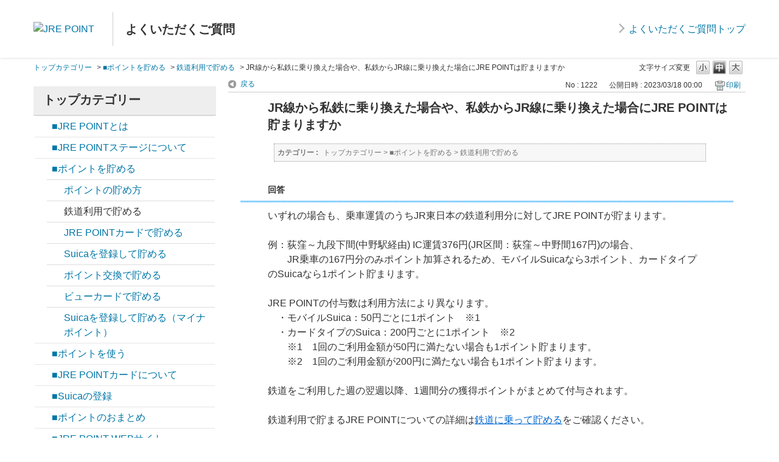

--- FILE ---
content_type: text/html; charset=utf-8
request_url: https://faq.jrepoint.jp/faq/show/1222?category_id=110&site_domain=default
body_size: 9888
content:
<!DOCTYPE html PUBLIC "-//W3C//DTD XHTML 1.0 Transitional//EN" "http://www.w3.org/TR/xhtml1/DTD/xhtml1-transitional.dtd">
<html xmlns="http://www.w3.org/1999/xhtml" lang="ja" xml:lang="ja">
  <head>
 <meta http-equiv="content-type" content="text/html; charset=UTF-8" />
    <meta http-equiv="X-UA-Compatible" content="IE=edge" />
    <meta http-equiv="Pragma" content="no-cache"/>
    <meta http-equiv="Cache-Control" content="no-cache"/>
    <meta http-equiv="Expires" content="0"/>
    <meta name="description" content="いずれの場合も、乗車運賃のうちJR東日本の鉄道利用分に対してJRE POINTが貯まります。

 

例：荻窪～九段下間(中野駅経由) IC運賃376円(JR区間：荻窪～中野間167円)の場合、
　　" />
    <meta name="keywords" content="鉄道利用で貯める,■ポイントを貯める,JRE ポイント, JRE POINT, JR,東日本,共通,ポイント,point,カード" />
    <meta name="csrf-param" content="authenticity_token" />
<meta name="csrf-token" content="n8-kqLmqehFRNyOLrYCSOPl6O9wouDh_H9XDH-tGVd3NgX9m_k3AEqtdeVfju0dAXw_8uYqFF1Q7AOlDcGpm3A" />
    <script src="/assets/application_front_pc-70829ab258f817609cf7b092652328b6cc107d834757186420ba06bcb3c507c9.js"></script>
<script src="/assets/calendar/calendar-ja-da58e63df1424289368016b5077d61a523d45dd27a7d717739d0dbc63fa6a683.js"></script>
<script>jQuery.migrateMute = true;</script>
<script src="/assets/jquery-migrate-3.3.2.min-dbdd70f5d90839a3040d1cbe135a53ce8f7088aa7543656e7adf9591fa3782aa.js"></script>
<link rel="stylesheet" href="/assets/application_front_pc-7cab32363d9fbcfee4c18a6add9fe66228e2561d6fe655ed3c9a039bf433fbd8.css" media="all" />
<link href="/stylesheets/style.css?wOHPdwkgTp-kbiJm8u8w36lTIHVfa2q2np4U_mUxna2SrxS5Tsf0nF4EeLq81OWnDybnEP1WRZ26Sz6i_h2urA" media="all" rel="stylesheet" type="text/css" />
<link rel="stylesheet" href="https://faq.jrepoint.jp/css/style.css?site_id=-1" media="all" />
<link rel="stylesheet" href="https://faq.jrepoint.jp/css/style.css?site_id=1" media="all" />
<meta name="viewport" content="width=device-width, initial-scale=1">
    
    <title>JR線から私鉄に乗り換えた場合や、私鉄からJR線に乗り換えた場合にJRE POINTは貯まりますか | JR東日本の共通ポイントサイト - JRE POINT</title>
    
  </head>
  <body class="lang_size_medium" id="faq_show">
    
    <a name="top"></a>
    <div id="okw_wrapper">

<!-- Google Tag Manager-->
<script>
  (function(w,d,s,l,i){w[l]=w[l]||[];w[l].push({'gtm.start':
  new Date().getTime(),event:'gtm.js'});var f=d.getElementsByTagName(s)[0],
  j=d.createElement(s),dl=l!='dataLayer'?'&l='+l:'';j.async=true;j.src=
  'https://www.googletagmanager.com/gtm.js?id='+i+dl;f.parentNode.insertBefore(j,f);
  })(window,document,'script','dataLayer','GTM-KR2LV8H');
</script>
<!-- End Google Tag Manager-->
<!-- Google Tag Manager (noscript)-->
<noscript><iframe src="https://www.googletagmanager.com/ns.html?id=GTM-KR2LV8H" height="0" width="0" style="display:none;visibility:hidden"></iframe></noscript></noscript>
<!-- End Google Tag Manager (noscript)-->
<header class="c-header" role="banner">
  <div class="c-header_inr">
    <div class="c-header_logo"><a href="https://www.jrepoint.jp/"><img src="/usr/file/attachment/logo.png" alt="JRE POINT" width="249" height="56"/></a></div>
    <p class="c-header_name">よくいただくご質問</p>
    <div class="c-header_link"><a href="https://faq.jrepoint.jp/">よくいただくご質問トップ</a></div>
  </div>
</header>
      <div id="okw_contents">
        <div id="okw_contents_base">
          <div id="okw_contents_inner" class="clearfix">
            <div id="okw_sub_header" class="clearfix">
              <div id="login_user_name"></div>
              <ul id="fontCol" class="flo_r">
                  <li class="okw_txt">文字サイズ変更</li>
  <li class="fntSml fntSml_ja">
    <a update_flash_color="#d4e0e8" data-remote="true" href="/front/font_size?font_type=small&amp;site_domain=default">S</a>
  </li>
  <li class="fntMidOn fntMidOn_ja">
    <a update_flash_color="#d4e0e8" data-remote="true" href="/front/font_size?font_type=middle&amp;site_domain=default">M</a>
  </li>
  <li class="fntBig fntBig_ja">
    <a update_flash_color="#d4e0e8" data-remote="true" href="/front/font_size?font_type=large&amp;site_domain=default">L</a>
  </li>

              </ul>
              <ul class="okw_bread">
  <li class="okw_bread_list"><a href="/category/show/1?site_domain=default">トップカテゴリー</a><span>&nbsp;&gt;&nbsp;</span><a href="/category/show/76?site_domain=default">■ポイントを貯める</a><span>&nbsp;&gt;&nbsp;</span><a href="/category/show/145?site_domain=default">鉄道利用で貯める</a><span>&nbsp;&gt;&nbsp;</span><span>JR線から私鉄に乗り換えた場合や、私鉄からJR線に乗り換えた場合にJRE POINTは貯まりますか</span></li>
</ul>
            
            </div>
            
<div id="okw_side" class="flo_l"><div class="colArea clearfix"><div class="oneCol okw_parts_category_tree"><div id="category_tree" class="category_tree">
  <div class="ttl_col"><h2 class="ttl_bg"><span class="icocate_tree">トップカテゴリー</span></h2></div>
  
  
  
  <ul id="tree_1" class="category_level_0">
    
  
  <li id="tree_icon_73" class="category_close">
    <div class="category_on cate_pull_inert_bg">
      <a class="pm_icon flo_l" child_url="/category/tree_open/73?node=1&amp;site_domain=default&amp;tag_id=tree_icon_73" js_effect_time="500" self_tag_id="tree_icon_73" tree_open="true" href="/category/show/73?site_domain=default">/category/show/73?site_domain=default</a><a href="/category/show/73?site_domain=default">■JRE POINTとは</a>
    </div>
    
  </li>

  
  <li id="tree_icon_174" class="category_close">
    <div class="category_on cate_pull_inert_bg">
      <a class="pm_icon flo_l" child_url="/category/tree_open/174?node=1&amp;site_domain=default&amp;tag_id=tree_icon_174" js_effect_time="500" self_tag_id="tree_icon_174" tree_open="true" href="/category/show/174?site_domain=default">/category/show/174?site_domain=default</a><a href="/category/show/174?site_domain=default">■JRE POINTステージについて</a>
    </div>
    
  </li>

  
  <li id="tree_icon_76" class="category_open">
    <div class="category_on cate_pull_inert_bg">
      <a class="pm_icon flo_l" child_url="#" js_effect_time="500" self_tag_id="tree_icon_76" tree_open="true" href="/category/show/76?site_domain=default">/category/show/76?site_domain=default</a><a href="/category/show/76?site_domain=default">■ポイントを貯める</a>
    </div>
    
  <ul id="tree_76" class="category_level_1">
    
  
  <li id="tree_icon_111" >
    <div class="category_none cate_pull_inert_bg">
      <a href="/category/show/111?site_domain=default">ポイントの貯め方</a>
    </div>
    
  </li>

  
  <li id="tree_icon_145" >
    <div class="category_none category_select cate_pull_inert_bg">
      <a href="/category/show/145?site_domain=default">鉄道利用で貯める</a>
    </div>
    
  </li>

  
  <li id="tree_icon_112" >
    <div class="category_none cate_pull_inert_bg">
      <a href="/category/show/112?site_domain=default">JRE POINTカードで貯める</a>
    </div>
    
  </li>

  
  <li id="tree_icon_113" >
    <div class="category_none cate_pull_inert_bg">
      <a href="/category/show/113?site_domain=default">Suicaを登録して貯める</a>
    </div>
    
  </li>

  
  <li id="tree_icon_114" >
    <div class="category_none cate_pull_inert_bg">
      <a href="/category/show/114?site_domain=default">ポイント交換で貯める</a>
    </div>
    
  </li>

  
  <li id="tree_icon_131" >
    <div class="category_none cate_pull_inert_bg">
      <a href="/category/show/131?site_domain=default">ビューカードで貯める</a>
    </div>
    
  </li>

  
  <li id="tree_icon_152" >
    <div class="category_none cate_pull_inert_bg">
      <a href="/category/show/152?site_domain=default">Suicaを登録して貯める（マイナポイント）</a>
    </div>
    
  </li>

  </ul>




  </li>

  
  <li id="tree_icon_77" class="category_close">
    <div class="category_on cate_pull_inert_bg">
      <a class="pm_icon flo_l" child_url="/category/tree_open/77?node=1&amp;site_domain=default&amp;tag_id=tree_icon_77" js_effect_time="500" self_tag_id="tree_icon_77" tree_open="true" href="/category/show/77?site_domain=default">/category/show/77?site_domain=default</a><a href="/category/show/77?site_domain=default">■ポイントを使う</a>
    </div>
    
  </li>

  
  <li id="tree_icon_67" class="category_close">
    <div class="category_on cate_pull_inert_bg">
      <a class="pm_icon flo_l" child_url="/category/tree_open/67?node=1&amp;site_domain=default&amp;tag_id=tree_icon_67" js_effect_time="500" self_tag_id="tree_icon_67" tree_open="true" href="/category/show/67?site_domain=default">/category/show/67?site_domain=default</a><a href="/category/show/67?site_domain=default">■JRE POINTカードについて</a>
    </div>
    
  </li>

  
  <li id="tree_icon_110" >
    <div class="category_none cate_pull_inert_bg">
      <a href="/category/show/110?site_domain=default">■Suicaの登録</a>
    </div>
    
  </li>

  
  <li id="tree_icon_78" class="category_close">
    <div class="category_on cate_pull_inert_bg">
      <a class="pm_icon flo_l" child_url="/category/tree_open/78?node=1&amp;site_domain=default&amp;tag_id=tree_icon_78" js_effect_time="500" self_tag_id="tree_icon_78" tree_open="true" href="/category/show/78?site_domain=default">/category/show/78?site_domain=default</a><a href="/category/show/78?site_domain=default">■ポイントのおまとめ</a>
    </div>
    
  </li>

  
  <li id="tree_icon_70" class="category_close">
    <div class="category_on cate_pull_inert_bg">
      <a class="pm_icon flo_l" child_url="/category/tree_open/70?node=1&amp;site_domain=default&amp;tag_id=tree_icon_70" js_effect_time="500" self_tag_id="tree_icon_70" tree_open="true" href="/category/show/70?site_domain=default">/category/show/70?site_domain=default</a><a href="/category/show/70?site_domain=default">■JRE POINT WEBサイト</a>
    </div>
    
  </li>

  
  <li id="tree_icon_72" class="category_close">
    <div class="category_on cate_pull_inert_bg">
      <a class="pm_icon flo_l" child_url="/category/tree_open/72?node=1&amp;site_domain=default&amp;tag_id=tree_icon_72" js_effect_time="500" self_tag_id="tree_icon_72" tree_open="true" href="/category/show/72?site_domain=default">/category/show/72?site_domain=default</a><a href="/category/show/72?site_domain=default">■JRE POINTアプリ・LINEマイカード</a>
    </div>
    
  </li>

  
  <li id="tree_icon_69" class="category_close">
    <div class="category_on cate_pull_inert_bg">
      <a class="pm_icon flo_l" child_url="/category/tree_open/69?node=1&amp;site_domain=default&amp;tag_id=tree_icon_69" js_effect_time="500" self_tag_id="tree_icon_69" tree_open="true" href="/category/show/69?site_domain=default">/category/show/69?site_domain=default</a><a href="/category/show/69?site_domain=default">■各種お手続き</a>
    </div>
    
  </li>

  
  <li id="tree_icon_129" >
    <div class="category_none cate_pull_inert_bg">
      <a href="/category/show/129?site_domain=default">■JRE CARDについて</a>
    </div>
    
  </li>

  
  <li id="tree_icon_172" >
    <div class="category_none cate_pull_inert_bg">
      <a href="/category/show/172?site_domain=default">■えきねっと関連</a>
    </div>
    
  </li>

  </ul>









</div>
</div></div></div><div id="okw_center" class="okw_side flo_r"><div class="colArea clearfix"><div class="oneCol okw_main_faq">    <!-- FAQ_CONTENTS_AREA -->
    <div class="faq_qstInf_col clearfix">
    <ul class="siteLink">
        <li class="preLink">
            <a title="戻る" href="/category/show/110?site_domain=default">戻る</a>
        </li>
    </ul>
  <ul class="faq_dateNo flo_r">
    <li class="faq_no">No&nbsp;:&nbsp;1222</li>
      <li class="faq_date">公開日時&nbsp;:&nbsp;2023/03/18 00:00</li>
        <li class="faq_print">
          <span class="icoPrint">
              <a target="_blank" href="/print/faq/1222?category_id=110&amp;site_domain=default">印刷</a>
          </span>
        </li>
  </ul>
</div>
<span class="mark_area"></span>

<script type='text/javascript'>
    //<![CDATA[
    $(function() {
        $("#faq_tag_search_return_button").click(function () {
            const keywordTagsJ = JSON.stringify()
            const faqId = `${}`
            faq_popup_close_log(keywordTagsJ, faqId);
            window.close();
            return false;
        });
    });
    //]]>
</script>

<h2 class="faq_qstCont_ttl"><span class="icoQ">JR線から私鉄に乗り換えた場合や、私鉄からJR線に乗り換えた場合にJRE POINTは貯まりますか</span></h2>
<div class="faq_qstCont_col">
  <dl class="faq_cate_col clearfix">
    <dt>カテゴリー&nbsp;:&nbsp;</dt>
    <dd>
      <ul>
          <li class="clearfix">
            <a href="/category/show/1?site_domain=default">トップカテゴリー</a><span>&nbsp;&gt;&nbsp;</span><a href="/category/show/76?site_domain=default">■ポイントを貯める</a><span>&nbsp;&gt;&nbsp;</span><a href="/category/show/145?site_domain=default">鉄道利用で貯める</a>
          </li>
      </ul>
    </dd>
  </dl>
</div>
<h2 class="faq_ans_bor faq_ans_ttl">
    <span class="icoA">回答</span>
</h2>
<div class="faq_ans_col">
  <div id="faq_answer_contents" class="faq_ansCont_txt clearfix">
    <div>いずれの場合も、乗車運賃のうちJR東日本の鉄道利用分に対してJRE POINTが貯まります。</div>

<div>&nbsp;</div>

<div>例：荻窪～九段下間(中野駅経由) IC運賃376円(JR区間：荻窪～中野間167円)の場合、<br/>
　　JR乗車の167円分のみポイント加算されるため、モバイルSuicaなら3ポイント、カードタイプのSuicaなら1ポイント貯まります。</div>

<div>&nbsp;</div>

<div>JRE POINTの付与数は利用方法により異なります。<br/>
　・モバイルSuica：50円ごとに1ポイント　※1<br/>
　・カードタイプのSuica：200円ごとに1ポイント　※2<br/>
　　※1　1回のご利用金額が50円に満たない場合も1ポイント貯まります。<br/>
　　※2　1回のご利用金額が200円に満たない場合も1ポイント貯まります。</div>

<div>&nbsp;</div>

<div>鉄道をご利用した週の翌週以降、1週間分の獲得ポイントがまとめて付与されます。</div>

<div>&nbsp;</div>

<div>鉄道利用で貯まるJRE POINTについての詳細は<a href="https://www.jrepoint.jp/point/append/railway/?_id1222" target="_blank">鉄道に乗って貯める</a>をご確認ください。</div>

  </div>
  
</div>

<script type="text/javascript">
$(function() {
  function resetFaqCountFlag() {
    window.__faq_countup_sent__ = false;
  }

  function countUpOnce() {
    // すでに送信済みならスキップ
    if (window.__faq_countup_sent__) return;
    window.__faq_countup_sent__ = true;

    fetch("/faq/countup?site_domain=default", {
      method: "POST",
      headers: {
        "Content-Type": "application/json",
        "X-CSRF-Token": $('meta[name=csrf-token]').attr('content'),
        "X-Requested-With": "XMLHttpRequest"
      },
      body: JSON.stringify({
        faq_id: "1222",
        category_id: "145"
      })
    });
  }

  countUpOnce();

  // PC タグ検索 個別のモーダルを閉じる場合
  $("#faq_show .faq_tag_search_return_button").on("click", function() {
    resetFaqCountFlag();
  });
  // PC タグ検索 全てのモーダルを閉じる場合
  $("#faq_show .faq_tag_search_close_button").on("click", function() {
    resetFaqCountFlag();
  });

  // スマホ タグ検索
  $('.faq_tag_modal_close_btn').on("click", function() {
    resetFaqCountFlag();
  });

  // PC スーパーアシスタント Colorboxモーダルを閉じる場合
  $(document).on("cbox_closed", function() {
    resetFaqCountFlag();
  });

  // スマホ スーパーアシスタント FAQ詳細から戻る場合
  $("#toggle_preview_faq").on("click", function() {
    resetFaqCountFlag();
  });
});
</script>


    <!-- /FAQ_CONTENTS_AREA -->


</div></div><div class="colArea clearfix"><div class="oneCol okw_parts_enquete">  <div class="okw_enquete_area">
    <h2 class="questioner_ttl" id="enquete_form_message">アンケート:FAQの内容は参考になりましたか？</h2>
    <div class="questioner_col">
      <form id="enquete_form" update_flash_color="#d4e0e8" action="/faq/new_faq_enquete_value?site_domain=default" accept-charset="UTF-8" data-remote="true" method="post"><input type="hidden" name="authenticity_token" value="bGg9Tz1_4c0qzGpNt6ISVZFJmGoJICF5WIoyl14O2TXwLlk1p-4ZW_GPwtLQabAEl4_RsZU-OZJSmaKVQ-iy2g" autocomplete="off" />
        <ul class="faq_form_list">
          <input value="1222" autocomplete="off" type="hidden" name="faq_enquete_value[faq_id]" id="faq_enquete_value_faq_id" />
          <input value="110" autocomplete="off" type="hidden" name="faq_enquete_value[category_id]" id="faq_enquete_value_category_id" />
          
            <li>
                  <input type="radio" value="3" checked="checked" name="faq_enquete_value[enquete_id]" id="faq_enquete_value_enquete_id_3" />
              <label for="faq_enquete_value_enquete_id_3">解決できた</label>
            </li>
            <li>
                  <input type="radio" value="4" name="faq_enquete_value[enquete_id]" id="faq_enquete_value_enquete_id_4" />
              <label for="faq_enquete_value_enquete_id_4">解決できたが分かりにくかった</label>
            </li>
            <li>
                  <input type="radio" value="5" name="faq_enquete_value[enquete_id]" id="faq_enquete_value_enquete_id_5" />
              <label for="faq_enquete_value_enquete_id_5">解決できなかった</label>
            </li>
            <li>
                  <input type="radio" value="6" name="faq_enquete_value[enquete_id]" id="faq_enquete_value_enquete_id_6" />
              <label for="faq_enquete_value_enquete_id_6">探していた質問ではなかった</label>
            </li>
            <li>
                  <input type="radio" value="7" name="faq_enquete_value[enquete_id]" id="faq_enquete_value_enquete_id_7" />
              <label for="faq_enquete_value_enquete_id_7">コメント</label>
            </li>
        </ul>
          <div class="questioner_txt_col">
            <span class="questioner_sub_msg">FAQに関するご意見をお聞かせください（任意）<br />
</span>
                <textarea cols="70" rows="2" class="questioner_txt" name="faq_enquete_value[comment]" id="faq_enquete_value_comment">
</textarea>
            <span class="questioner_description">頂戴しましたご意見にはご返信いたしかねます。</span>
          </div>
        <div class="questioner_submit_btn">
          <input type="submit" name="commit" value="送信する" id="enquete_form_button" class="questioner_btn" />
        </div>
<input type="hidden" name="site_domain" value="default" /></form>    </div>
  </div>

</div></div><div class="colArea clearfix"><div class="oneCol okw_parts_faq_relations">  <span class="spinner"></span>

  <script type="text/javascript">
      $.ajax({
          type: 'GET',
          url: '/custom_part/faq_relations?category_id=145&id=1222&site_domain=default&split=false',
          dataType: 'html',
          success: function(data) {
              $('.okw_parts_faq_relations').html(data)
          }
      });
  </script>
</div></div><div class="colArea clearfix"><div class="oneCol okw_parts_usr_58"><script type="text/javascript">
//<![CDATA[
const O_ENQUETE_ID = 3;
const A_ENQUETE_ID = 4;
const X_ENQUETE_ID = 5;
const Q_ENQUETE_ID = 6;
const COMMENT_ENQUET_ID = 7;

$(function () {

    var enq_txt_area = $('.questioner_txt_col');

    // 選択項目をループ
    var elem = $('.faq_form_list').find('li');
    for (var i = 0; i < elem.length; i++) {
        // li要素に対してid属性値を付加
        var num = i + 1;
        $(elem[i]).attr('class', 'enquete' + num);
    }

    // 送信ボタンをコメントエリア内に移動
    $('.questioner_submit_btn').appendTo(enq_txt_area);

    // テキストエリアにプレースホルダー追加
    //$('.questioner_txt').attr('placeholder', '');
    
    // oxボタン定義
    $('.faq_form_list #faq_enquete_value_enquete_id_' + O_ENQUETE_ID).addClass('o_btn');
    $('.faq_form_list #faq_enquete_value_enquete_id_' + A_ENQUETE_ID).addClass('a_btn');
	$('.faq_form_list #faq_enquete_value_enquete_id_' + X_ENQUETE_ID).addClass('x_btn');
	$('.faq_form_list #faq_enquete_value_enquete_id_' + Q_ENQUETE_ID).addClass('q_btn');
    

    // 設問ボタン押下時に実行
    $('.faq_form_list').find('input[type="radio"]').on('click', function () {
        var enq_btn_val = $(this).val();
        
        // 解決しなかった場合 
        if (enq_btn_val == A_ENQUETE_ID || enq_btn_val == X_ENQUETE_ID || enq_btn_val == Q_ENQUETE_ID) {
            
            // 送信実行
            $('#enquete_form').submit();
            
            // 選択したボタンが識別できるようにする
            $(this).next().addClass('checked')
            
            function process() {
                
                // 条件が達成するまでループ処理を行う
                var timer = setTimeout(function () {
                    process();
                }, 5);
                
                // ajaxで非同期で要素の状態、表示が変化した際の処理
                // アンケートのタイトルが一致している場合
                var enqueteTtl = $('.questioner_ttl').text();
                if (enqueteTtl === 'アンケートへのご協力ありがとうございました') {
                    
                    // xボタン非活性にする
                    $('.faq_form_list #faq_enquete_value_enquete_id_' + O_ENQUETE_ID).prop('disabled', false);
					$('.faq_form_list #faq_enquete_value_enquete_id_' + A_ENQUETE_ID).prop('disabled', false);
					$('.faq_form_list #faq_enquete_value_enquete_id_' + X_ENQUETE_ID).prop('disabled', false);
					$('.faq_form_list #faq_enquete_value_enquete_id_' + Q_ENQUETE_ID).prop('disabled', false);
                    
                    // 送信ボタンとコメント欄を非活性を解除
                    $('#enquete_form').find('input,textarea').prop('disabled', false);
            
                    // コメントラジオボタンを活性化
                    $('.faq_form_list #faq_enquete_value_enquete_id_' + COMMENT_ENQUET_ID ).prop('checked', true);
                    
                    // oxボタン活性にする
                    $('.faq_form_list #faq_enquete_value_enquete_id_' + O_ENQUETE_ID).prop('disabled', true);
                    $('.faq_form_list #faq_enquete_value_enquete_id_' + A_ENQUETE_ID).prop('disabled', true);
					$('.faq_form_list #faq_enquete_value_enquete_id_' + X_ENQUETE_ID).prop('disabled', true);
					$('.faq_form_list #faq_enquete_value_enquete_id_' + Q_ENQUETE_ID).prop('disabled', true);
                    
                    // アクティブクラスを付与
                    $('.faq_form_list #faq_enquete_value_enquete_id_' + O_ENQUETE_ID).addClass('is-active');
					$('.faq_form_list #faq_enquete_value_enquete_id_' + A_ENQUETE_ID).addClass('is-active');
					$('.faq_form_list #faq_enquete_value_enquete_id_' + X_ENQUETE_ID).addClass('is-active');
					$('.faq_form_list #faq_enquete_value_enquete_id_' + Q_ENQUETE_ID).addClass('is-active');
                    
                    //コメントに文字入力しないと、送信ボタンアクティブにならない
                    if ($("#faq_enquete_value_comment").val().length == 0) {
                        $("#enquete_form_button").prop("disabled", true);
                    }
                    $("#faq_enquete_value_comment").on("keydown keyup keypress change", function() {
                        if ($(this).val().length < 1) {
                            $("#enquete_form_button").prop("disabled", true);
                        } else {
                            $("#enquete_form_button").prop("disabled", false);
                        }
                    });
                    
                    // 送信ボタン押下、送信後にコメントエリアを非表示
                    $('#enquete_form_button').on('click', function() {
                        enquete_close_x();
                    });
                
                    // ループ処理を終了
                    clearTimeout(timer);
                };
            }
            
            // 関数を実行
            process();
            
            // コメント欄の表示
            $(enq_txt_area).slideDown('normal').addClass('is-active');
            
        } else {
            // 解決した場合
            enquete_close_o();
        }
    });

});
// ○送信
function enquete_close_o() {
    $('.questioner_col').after('<span class="send_complete_text" style="display: none;"></span>');
    // 送信実行
    $('#enquete_form').submit();
}

// ×送信
function enquete_close_x() {
    $('.questioner_txt_col').after('<span class="send_complete_text">送信されました。</span>');
    $('.questioner_txt_col').hide();
}
//]]>

</script>

<style>
/*--------------------------------
protected
--------------------------------*/
.faq_form_list li input[type="radio"] {
    display: none;
}
.colArea {
    z-index: 0 !important;
}

/*--------------------------------
height
--------------------------------*/
/*.okw_parts_enquete {
    margin-bottom: 25px;
    height: 171px;
}*/

/*--------------------------------
enquete_area
--------------------------------*/
.okw_enquete_area {
    border: 5px solid #ebebeb;
    background: rgba(255, 255, 255, 0.7);
    margin: 0;
    padding: 20px;
    width: 100%;
    box-sizing: border-box;
}

.questioner_ttl {
    font-size: 17px;
    border: none;
    padding: 0;
    text-align: center;
}

.questioner_col {
    margin-top: 15px;
    padding: 0;
}

/* 選択肢領域 */
.faq_form_list {
    text-align: left;
    float: none;
    width: 90%;
    margin: 0 auto;
    word-break: break-all;
    box-sizing: border-box;
    overflow: hidden;
    display: flex;
    position: relative;
    justify-content: space-between;
}

/*ボタンサイズ*/
.faq_form_list li {
    display: block;
	width: calc(25% - 10px);
	height: auto;
    min-height: 120px;
    height: 120px;
    float: left;
    margin: 0 10px 0 0;
}

/*右端*/
.faq_form_list li.enquete4 {
    margin-right: 0;
}
/* コメント_ダミー */
.enquete5 {
    position: absolute;
    top: 0;
    left: 0;
    z-index: -1;
    opacity: 0;
}


/* 設問ボタン共通 */
.faq_form_list li label {
    background-color: #00833e;
    border: 3px solid #00833e;
    box-sizing: border-box;
    border-radius: 5px;
    display: flex;
    align-items: center;
    justify-content: center;
    color: #fff;
    font-size: 16px;
    width: 100%;
    height: 100%;
    cursor: pointer;
    line-height: 1.1;
    padding: 60px 10px 10px 10px !important;
    background-size: 40px !important;
    background-repeat: no-repeat !important;
    background-position: top 10px center !important;
	text-align: center;
	font-weight: bold;
	line-height: 1.2;
}

/* 設問ボタン共通_hover */
.faq_form_list li label:hover {
    background-color: #fff;
    color: #00833e;
}

/* 設問ボタン共通_checked */
.faq_form_list li input:checked:disabled + label {
    border-color: #00833e;
    color: #00833e;
}

/* 設問ボタン共通_checked_コメント表示 */
.checked {
    color: #00833e !important;
    border-color: #00833e !important;
    background-color: #fff !important;
}

/* 設問ボタン共通_disabled */
.faq_form_list li input:disabled + label {
    border-color: #e6e6e6;
    color: #ccc;
}

/* 設問ボタン1 */
/*通常時*/
.o_btn + label, .o_btn:checked + label, .o_btn:checked + label:hover {
    background: url("/usr/file/attachment/jrepoint_btn_vote_enable_o.svg");
    /*jrepoint_btn_vote_enable_o.svg*/
}
/*ホバー時*/
.o_btn + label:hover {
    background: url("/usr/file/attachment/jrepoint_btn_vote_enable_o_hover.svg");
    /*jrepoint_btn_vote_enable_o_hover.svg*/
}
/*未選択時*/
.o_btn:disabled + label,
.o_btn:disabled + label:hover {
    cursor: default;
    background: #e6e6e6 url("/usr/file/attachment/jrepoint_btn_vote_disable_o.svg");
    /*jrepoint_btn_vote_disable_o.svg*/
}
/*選択時*/
.o_btn:checked + label,
.o_btn:checked + label:hover {
    background: url("/usr/file/attachment/jrepoint_btn_vote_enable_o_hover.svg");
    /*jrepoint_btn_vote_enable_o_hover.svg*/
    opacity: 1;
}
/*選択_コメント表示時*/
.o_btn + .checked, .o_btn + .checked:hover {
    background: #FFFFFF url("/usr/file/attachment/jrepoint_btn_vote_enable_o_hover.svg") no-repeat !Important;
    /*jrepoint_btn_vote_enable_o_hover.svg*/
    background-size: 40px !important;
    background-position: top 10px center !important;
    background-size: contain;
}

/* 設問ボタン2 */
/*通常時*/
.a_btn + label, .a_btn:checked + label, .a_btn:checked + label:hover {
    background: url("/usr/file/attachment/jrepoint_btn_vote_enable_a.svg");
    /*jrepoint_btn_vote_enable_a.svg*/
}
/*ホバー時*/
.a_btn + label:hover {
    background: url("/usr/file/attachment/jrepoint_btn_vote_enable_a_hover.svg");
    /*jrepoint_btn_vote_enable_a_hover.svg*/
}
/*未選択時*/
.a_btn:disabled + label,
.a_btn:disabled + label:hover {
    cursor: default;
    background: #e6e6e6 url("/usr/file/attachment/jrepoint_btn_vote_disable_a.svg");
    /*jrepoint_btn_vote_disable_a.svg*/
}
/*選択時*/
.a_btn:checked + label,
.a_btn:checked + label:hover {
    background: url("/usr/file/attachment/jrepoint_btn_vote_enable_a_hover.svg");
    /*jrepoint_btn_vote_enable_a_hover.svg*/
    opacity: 1;
}
/*選択_コメント表示時*/
.a_btn + .checked, .a_btn + .checked:hover {
    background: #FFFFFF url("/usr/file/attachment/jrepoint_btn_vote_enable_a_hover.svg") no-repeat !Important;
    /*jrepoint_btn_vote_enable_a_hover.svg*/
    background-size: 40px !important;
    background-position: top 10px center !important;
    background-size: contain;
}

/* 設問ボタン3 */
/*通常時*/
.x_btn + label, .x_btn:checked + label, .x_btn:checked + label:hover {
    background: url("/usr/file/attachment/jrepoint_btn_vote_enable_x.svg");
    /*jrepoint_btn_vote_enable_x.svg*/
}
/*ホバー時*/
.x_btn + label:hover {
    background: url("/usr/file/attachment/jrepoint_btn_vote_enable_x_hover.svg");
    /*jrepoint_btn_vote_enable_x_hover.svg*/
}
/*未選択時*/
.x_btn:disabled + label,
.x_btn:disabled + label:hover {
    cursor: default;
    background: #e6e6e6 url("/usr/file/attachment/jrepoint_btn_vote_disable_x.svg");
    /*jrepoint_btn_vote_disable_x.svg*/
}
/*選択時*/
.x_btn:checked + label,
.x_btn:checked + label:hover {
    background: url("/usr/file/attachment/jrepoint_btn_vote_enable_x_hover.svg");
    /*jrepoint_btn_vote_enable_x_hover.svg*/
    opacity: 1;
}
/*選択_コメント表示時*/
.x_btn + .checked, .x_btn + .checked:hover {
    background: #FFFFFF url("/usr/file/attachment/jrepoint_btn_vote_enable_x_hover.svg") no-repeat !Important;
    /*jrepoint_btn_vote_enable_a_hover.svg*/
    background-size: 40px !important;
    background-position: top 10px center !important;
    background-size: contain;
}

/* 設問ボタン4 */
/*通常時*/
.q_btn + label, .q_btn:checked + label, .q_btn:checked + label:hover {
    background: url("/usr/file/attachment/jrepoint_btn_vote_enable_q.svg");
    /*jrepoint_btn_vote_enable_q.svg*/
}
/*ホバー時*/
.q_btn + label:hover {
    background: url("/usr/file/attachment/jrepoint_btn_vote_enable_q_hover.svg");
    /*jrepoint_btn_vote_enable_q_hover.svg*/
}
/*未選択時*/
.q_btn:disabled + label,
.q_btn:disabled + label:hover {
    cursor: default;
    background: #e6e6e6 url("/usr/file/attachment/jrepoint_btn_vote_disable_q.svg");
    /*jrepoint_btn_vote_disable_q.svg*/
}
/*選択時*/
.q_btn:checked + label,
.q_btn:checked + label:hover {
    background: url("/usr/file/attachment/jrepoint_btn_vote_enable_q_hover.svg");
    /*jrepoint_btn_vote_enable_q_hover.svg*/
    opacity: 1;
}
/*選択_コメント表示時*/
.q_btn + .checked, .q_btn + .checked:hover {
    background: #FFFFFF url("/usr/file/attachment/jrepoint_btn_vote_enable_q_hover.svg") no-repeat !Important;
    /*jrepoint_btn_vote_enable_q_hover.svg*/
    background-size: 40px !important;
    background-position: top 10px center !important;
    background-size: contain;
}

/* テキストエリア領域 */
.questioner_txt {
    margin: 3px 0 0;
    background-color: #FFFFFF;
    border-color: #ccc;
    border-width: 1px;
    box-sizing: border-box;
	max-width: 100%;
    min-width: 100%;
	padding: 5px;
}
.questioner_txt_col {
    width: 80%;
    margin: 20px auto 0;
    text-align: left;
    display: none;
    font-size: 105% !important;
    resize: vertical;
    box-sizing: border-box;
}

/* テキストエリア上メッセージ */
.okw_enquete_area .questioner_sub_msg {
    color: #666666;
    text-align: center !important;
    display: block;
}
.questioner_sub_sub_msg {
    color: #444 !important;
}
/* テキストエリア下メッセージ */
.questioner_description {
    font-size: 80% !important;
    color: #666666;
    display: block;
    text-align: center;
}

/*送信ボタン*/
.questioner_submit_btn {
    width: 200px;
    height: 55px;
    margin: 20px auto 0;
    position: relative;
}
.questioner_submit_btn:after {
    position: absolute;
    top: 0;
    bottom: 0;
    right: 20px;
    margin: auto;
    content: '';
    width: 6px;
    height: 6px;
    border: 1px solid;
    border-color: #fff #fff transparent transparent;
    transform: rotate(45deg);
}
.questioner_btn {
    width: 100%;
    height: 100%;
    background: #04b666;
    color: #fff;
	border-radius: 5px;
}
.questioner_btn:hover {
    background: #04b666;
	opacity: 0.8;
}
.questioner_btn:disabled {
	background: #04b666 !important;
    opacity: 0.5;
    color: #fff;
	pointer-events: none;
}
.questioner_btn:disabled:hover {
    background: #04b666 !important;
    opacity: 0.8;
	color: #fff;
}

/*送信後コメント*/
.send_complete_text {
    margin-top: 20px;
    display: block;
}
</style></div></div><p class="topLink"><a href="#top">TOPへ</a></p></div>
<script type="text/javascript">
$(function() {
  function resetFaqCountFlag() {
    window.__faq_countup_sent__ = false;
  }

  function countUpOnce() {
    // すでに送信済みならスキップ
    if (window.__faq_countup_sent__) return;
    window.__faq_countup_sent__ = true;

    fetch("/faq/countup?site_domain=default", {
      method: "POST",
      headers: {
        "Content-Type": "application/json",
        "X-CSRF-Token": $('meta[name=csrf-token]').attr('content'),
        "X-Requested-With": "XMLHttpRequest"
      },
      body: JSON.stringify({
        faq_id: "1222",
        category_id: "145"
      })
    });
  }

  countUpOnce();

  // PC タグ検索 個別のモーダルを閉じる場合
  $("#faq_show .faq_tag_search_return_button").on("click", function() {
    resetFaqCountFlag();
  });
  // PC タグ検索 全てのモーダルを閉じる場合
  $("#faq_show .faq_tag_search_close_button").on("click", function() {
    resetFaqCountFlag();
  });

  // スマホ タグ検索
  $('.faq_tag_modal_close_btn').on("click", function() {
    resetFaqCountFlag();
  });

  // PC スーパーアシスタント Colorboxモーダルを閉じる場合
  $(document).on("cbox_closed", function() {
    resetFaqCountFlag();
  });

  // スマホ スーパーアシスタント FAQ詳細から戻る場合
  $("#toggle_preview_faq").on("click", function() {
    resetFaqCountFlag();
  });
});
</script>


          </div>
        </div>
      </div>

<footer class="c-footer" role="contentinfo">
  <div class="c-footer_menu">
    <div class="c-footer_inr">
      <ul>
        <li><a href="https://www.jrepoint.jp/">JRE POINTトップ</a></li>
        <li><a href="https://www.jrepoint.jp/information/list/">お知らせ</a></li>
        <li><a href="https://www.jrepoint.jp/point/append/">ポイントを貯める</a></li>
        <li><a href="https://www.jrepoint.jp/point/spend/">ポイントを使う</a></li>
        <li><a href="https://www.jrepoint.jp/campaign/list/">キャンペーン</a></li>
        <li><a href="https://www.jrepoint.jp/shop/list/">加盟店/ショップ情報</a></li>
        <li><a href="https://www.jrepoint.jp/member/">マイページ</a></li>
      </ul>
    </div>
  </div>
  <div class="c-footer_ulty">
    <ul>
      <li><a href="https://www.jrepoint.jp/agreement/">会員規約</a></li>
      <li><a href="https://www.jreast.co.jp/site/privacy.html" target="_blank" rel="noopener">個人情報保護方針</a></li>
      <li><a href="https://www.jrepoint.jp/requirement/">推奨環境</a></li>
      <li><a href="https://www.jreast.co.jp/company/outline/" target="_blank" rel="noopener">運営会社</a></li>
      <li><a href="https://www.jrepoint.jp/sitemap/">サイトマップ</a></li>
      <li><a href="https://faq.jrepoint.jp/">よくいただくご質問・お問い合わせ</a></li>
    </ul>
  </div>
  <p class="c-footer_copy">Copyright &copy; East Japan Railway Company All Rights Reserved.</p>

<script>
function saveUUID(a){document.cookie="_uuid="+a+"; path=/;"}
function loadUUID(){var a=document.cookie;if(""!=a)for(var a=a.split(";"),b=0,d=a.length;b<d;b++){var c=a[b].replace(/^\s+|\s+$/g,"").split("=");if

("_uuid"==c[0])return c[1]}return""}
</script>
<script>
  (function(i,s,o,g,r,a,m){i['GoogleAnalyticsObject']=r;i[r]=i[r]||function(){
  (i[r].q=i[r].q||[]).push(arguments)},i[r].l=1*new Date();a=s.createElement(o),
  m=s.getElementsByTagName(o)[0];a.async=1;a.src=g;m.parentNode.insertBefore(a,m)
  })(window,document,'script','//www.google-analytics.com/analytics.js','ga');

  var uid = document.URL.match(/_uid=([^&]*)/);
  var uuid = document.URL.match(/_uuid=([^&]*)/);
  uuid = (uuid)? uuid[1] : loadUUID();
  if(uuid) saveUUID(uuid);


  if( !uuid && window.navigator.userAgent.indexOf('jrepointapp')<0 ){
    ga('create', 'UA-52656537-12', {'allowLinker': true});
  }else{
    if( !uuid ){
      ga('create', 'UA-52656537-12', {'allowLinker': true});
    }else{
      ga('create', 'UA-52656537-12', {'allowLinker': true, 'clientId': uuid});
    }
  }
  ga('require', 'linker');
  ga('linker:autoLink', ['jrepoint.jp', 'okwave.jp']);
  ga('require', 'displayfeatures');
  if(uid){
    ga('set', '&uid', uid[1]);
  }

  if( !uuid && window.navigator.userAgent.indexOf('jrepointapp')<0 ){
    ga('send', 'pageview');
  }else{
    ga('send', 'screenview', { 'appName': 'jrepointapp', 'screenName': document.URL.replace(/(_uuid|_uid)=[^&]*&?/g, '').replace(/[\?&]*$/, '') });
  }

</script>
<script>
if( window.navigator.userAgent.indexOf('jrepointapp')>=0 ){
  ga('create', 'UA-52656537-12, 'auto', {'allowLinker': true, 'name': 'webviewTracker', 'cookieName': '_ga_webviewTracker'});
  ga('webviewTracker.require', 'linker');
  ga('webviewTracker.linker:autoLink', ['jrepoint.jp', 'okwave.jp']);
  ga('webviewTracker.require', 'displayfeatures');
  ga('webviewTracker.send', 'pageview');
}
</script>

<script id="bedore-webagent" src="https://webagent.bedore.jp/init.js" data-token="4684c525-9355-4c0c-b3cb-30a0e23219e7"></script>

</footer>      <div id="okw_footer_default" class="clearfix">
        <p id="okw_logo_footer" class="flo_r logo_footer">
          <a href="https://aisaas.pkshatech.com/faq/" target="_blank">PKSHA FAQ logo</a>
        </p>
      </div>
    </div>


  </body>
</html>


--- FILE ---
content_type: text/html; charset=utf-8
request_url: https://faq.jrepoint.jp/custom_part/faq_relations?category_id=145&id=1222&site_domain=default&split=false
body_size: 653
content:
    <div class="ttl_col"><h2 class="ttl_bg"><span class="icoFaq">関連するFAQ</span></h2></div>
    <ul class="faq_relate_list">
        <li class="faq_list_bg1 Q_sml">
          <a title="PASMOで電車に乗りましたがポイントは貯まりますか" href="/faq/show/1220?category_id=145&amp;site_domain=default">PASMOで電車に乗りましたがポイントは貯まりますか</a>
        </li>
        <li class="faq_list_bg2 Q_sml">
          <a title="JRE POINT WEBサイトでSuicaの利用履歴・乗車履歴は確認できますか" href="/faq/show/2999?category_id=145&amp;site_domain=default">JRE POINT WEBサイトでSuicaの利用履歴・乗車履歴は確認できますか</a>
        </li>
        <li class="faq_list_bg1 Q_sml">
          <a title="JRE POINTを貯めるにはJRE POINTカードが必要ですか" href="/faq/show/1555?category_id=145&amp;site_domain=default">JRE POINTを貯めるにはJRE POINTカードが必要ですか</a>
        </li>
        <li class="faq_list_bg2 Q_sml">
          <a title="Suicaを使ってJR東日本以外のエリアに乗車しましたが、ポイントは貯まりますか" href="/faq/show/1229?category_id=145&amp;site_domain=default">Suicaを使ってJR東日本以外のエリアに乗車しましたが、ポイントは貯まりますか</a>
        </li>
        <li class="faq_list_bg1 Q_sml">
          <a title="JR線乗車中に運転見合わせになりました。他社線等で迂回した場合、JRE POINTが貯まるか教えてください" href="/faq/show/1236?category_id=145&amp;site_domain=default">JR線乗車中に運転見合わせになりました。他社線等で迂回した場合、JRE POINTが貯まるか教えてください</a>
        </li>
    </ul>



--- FILE ---
content_type: text/css
request_url: https://faq.jrepoint.jp/stylesheets/style.css?wOHPdwkgTp-kbiJm8u8w36lTIHVfa2q2np4U_mUxna2SrxS5Tsf0nF4EeLq81OWnDybnEP1WRZ26Sz6i_h2urA
body_size: 26161
content:
@charset "utf-8";
/*
 * OKBiz
 * OKFAQ Copyright(c) 2002-2012 OKWave.
*/
/* =======================================================
     basic
======================================================= */
/* ------------------------------
     default settings
------------------------------ */
* {
    margin: 0; /* 周囲余白 */
    padding: 0; /* 余白 */
}
body, div, dl, dt, dd, ul, ol, li, h1, h2, h3, h4, h5, h6, pre, code, form, fieldset, legend, input, textarea, p, blockquote, th, td {
    margin: 0; /* 周囲余白 */
    padding: 0; /* 余白 */
}
fieldset, img, table {
    border: 0; /* 罫線 */
}
li,ol,ul {
    list-style: none; /* リスト */
}
body {
    font-family: 'ヒラギノ角ゴ Pro W3', 'Hiragino Kaku Gothic Pro', 'ＭＳ Ｐゴシック', sans-serif; /* 文字フォント */
    line-height: 1.5; /* テキスト高さ */
    color: #333; /* テキスト色 */
    text-align: left; /* テキスト配置 */
}
h1, h2, h3, h4, h5, h6 {
    font-size: 100%; /* 文字サイズ */
    font-weight: normal; /* 文字太さ */
}
h1 {
    font-size: 12px; /* 文字サイズ */
}
em {
    font-style: normal; /* 文字斜体 */
}
/* ------------------------------
     font size
------------------------------ */
/* 大 */
body.lang_size_large,
.lang_size_large textarea {
    font-size: 120%; /* 文字サイズ */
}
.lang_size_large .login_txt,
.lang_size_large .keyword_frm {
    font-size: 110%; /* 文字サイズ */
}
/* 中 */
body.lang_size_medium,
.lang_size_medium .login_txt,
.lang_size_medium  .keyword_frm,
.lang_size_medium textarea {
    font-size: 100%; /* 文字サイズ */
}
/* 小 */
body.lang_size_small,
.lang_size_small textarea {
    font-size: 80%; /* 文字サイズ */
}
.lang_size_small .login_txt,
.lang_size_small .keyword_frm {
    font-size: 90%; /* 文字サイズ */
}
/* ------------------------------
     common
------------------------------ */
.flo_l {
    float: left; /* 表示配置 */
}
.flo_r {
    float: right; /* 表示配置 */
    display: inline;
}
/* ------------------------------
     link
------------------------------ */
/* リンク */
a:link {
    color: #1111CC; /* テキスト色 */
    text-decoration: none; /* テキスト装飾 */
}
/* 訪問済み */
a:visited {
    color: #551A8B; /* テキスト色 */
    text-decoration: none; /* テキスト装飾 */
}
/* ホバー */
a:hover {
    color: #1111CC; /* テキスト色 */
    text-decoration: underline; /* テキスト装飾 */
}
/* アクティブ */
a:active {
    color: #1111CC; /* テキスト色 */
    text-decoration: underline; /* テキスト装飾 */
}
/* =======================================================
     base layout
======================================================= */
/* ------------------------------
     okwave wrapper
------------------------------ */
/* 全体 */
#okw_wrapper {
    position: relative;
    z-index: 1000;
}

/* ------------------------------
     okwave head line
------------------------------ */
/* 領域 */
.okw_headline {
    width: 980px; /* 幅 */
    margin: 0 auto; /* 周囲余白 */
}
/* h1 タグ内 */
.okw_headline h1{
    color: #333333;
    font-size: 12px;
    font-weight: normal;
    margin: 4px 4px 0;
    text-align: right;
}
/* ------------------------------
     okwave headder
------------------------------ */
/* 領域 */
#okw_header {
    background: transparent url("../images/front/headerbg.jpg") repeat-x scroll left top; /* 背景 */
}
/* 内部領域 */
#okw_header_inner {
    background: transparent url("../images/front/pic_header.jpg") no-repeat scroll left top; /* 背景 */
    width: 980px; /* 幅 */
    margin: 0 auto; /* 周囲余白 */
    height: 100px; /* 高さ */
    padding: 1px 0 0; /* 余白 */
}
/* ロゴ */
#okw_header_logo.logo_header a {
    background: transparent url("../images/front/logo_header.png") no-repeat scroll left top; /* 背景 */
    width: 190px; /* 幅 */
    text-indent: -99999px; /* インデント */
    overflow: hidden; /* 領域外表示 */
    display: block; /* 表示要素 */
    height: 52px; /* 高さ */
    margin: 20px 0 0; /* 周囲余白 */
}
/* ------------------------------
     okwave contents
------------------------------ */
/* 領域 */
#okw_contents {
    background: #fafafa url("../images/front/bodybg.jpg") repeat-x scroll left top; /* 背景 */
}
/* 表示領域ベース */
#okw_contents_base {
    margin: 0 auto; /* 周囲余白 */
    padding-right: 15px; /* 余白 */
    width: 965px; /* 幅 */
    background: url("../images/front/contentsbg_r.gif") repeat-y scroll right top; /* 背景 */
    position: relative; /* ポジショニング */
}
#okw_contents_base, div#MB_window {
    background-color: #fff; /* 背景色 */
}
/* 表示領域 */
#okw_contents_inner {
    background: url("../images/front/contentsbg_l.gif") repeat-y scroll left top; /* 背景 */
    padding: 5px 0 1px 15px; /* 余白 */
}
#okw_contents_inner, div#MB_frame {
    background-color: transparent; /* 背景色 */
}
/* ------------------------------
     side column
------------------------------ */
/* 領域 */
#okw_side {
    width: 260px; /* 幅 */
}
/* ------------------------------
     main column
------------------------------ */
/* 領域 */
#okw_center{}
/* 領域・サイドカラム有 */
#okw_center.okw_side {
    width: 680px; /* 幅 */
}
/* 領域・サイドカラム無 */
#okw_center .side_none {
    width: auto; /* 幅 */
}
/* ------------------------------
     okwave footer
------------------------------ */
/* ライン画像領域 … custom フッターで消える */
#okw_footer_custom {
    height: 15px; /* 高さ */
    background: transparent url("../images/front/footerbg.jpg") repeat-x scroll left top; /* 背景 */
}
/* 領域 */
#okw_footer_default {
    padding: 0px 10px 10px; /* 余白 */
}
/* コピーライト部分文字サイズ固定 */
body #okw_footer_default{
    font-size:12px;
}
/* コピーライト位置調整 */
.okw_copy {
    margin-top: 10px;
}
/* コピーライト */
.okw_copy a:link,
.okw_copy a:visited,
.okw_copy a:active,
.okw_copy a:hover{
    color:#333333;
    text-decoration: none;
}

/* ロゴ */
#okw_logo_footer.logo_footer a {
    background: transparent url("../images/front/logo_footer.png") no-repeat scroll left top; /* 背景 */
    width: 107px; /* 幅 */
    height: 26px; /* 高さ */
    display: block; /* 表示要素 */
    text-indent: -99999px; /* インデント */
    overflow: hidden; /* 領域外表示 */
}

/* ------------------------------
     エンドユーザ同意機能
------------------------------ */
#cookie_notice_overlay {
    width:100%;
    height:100%;
    background: rgba(0,0,0,0.5);
    position:fixed;
    z-index:9999999;
    top: 0;
}
#cookie_notice_overlay .main_area {
    width: auto;
    max-width: 500px;
    height: auto;
    margin: 0 auto;
    padding-bottom: 20px;
    background-color: #fff;
    z-index: 2;
    position: absolute;
    top: 50%;
    left: 50%;
    transform: translate(-50%, -50%);
}
#cookie_notice_overlay .main_area .title {
    text-align: center;
    font-size: 25px;
    font-weight: bold;
    padding: 20px 30px 0;
}
#cookie_notice_overlay .main_area p {
    padding: 15px 30px;
}
#cookie_notice_overlay .btn_area {
    display: flex;
    justify-content: center;
}
#cookie_notice_overlay .btn_area li {
    display: inline-block;
    border: 1px solid #bbb;
    padding: 5px 8px;
    margin: 0 5px;
    min-width: 35px;
    text-align: center;
    cursor: pointer;
}

#cookie_notice_overlay .btn_area li:hover {
    background: #bbb;
}

#cookie_notice_bottom_slide {
    z-index: 999999;
    position: fixed;
    left: 0;
    width: 100%;
    height: auto;
    background: rgba(0,0,0,0.75);
    color: #fff;
    display: none;
}
#cookie_notice_bottom_slide .main_area {
    width: 980px;
    height: auto;
    margin: 0 auto;
    padding: 4px 0 5px 0;
    display: flex;
    align-items: center;
}
#cookie_notice_bottom_slide .text_area {
    width: 800px;
    margin-right: 15px;
}
#cookie_notice_bottom_slide .title {
    display: inline;
    font-weight: bold;
    font-size: 15px;
    margin-right: 5px;
}
#cookie_notice_bottom_slide p {
    display: inline;
    font-size: 13px;
}
#cookie_notice_bottom_slide .btn_area li {
    display: inline-block;
    border: 1px solid #bbb;
    padding: 5px 20px;
    min-width: 35px;
    text-align: center;
    font-size: 13px;
    cursor: pointer;
}

#cookie_notice_bottom_slide .btn_area li:hover {
    background: #bbb;
}

/* =======================================================
     link
======================================================= */
/* トップヘ */
.topLink {
    float: right; /* 表示配置 */
    font-size: 12px; /* 文字サイズ */
    margin: 10px 0; /* 周囲余白 */
    height:auto;
}
/* トップヘリンク */
.topLink a {
    background: transparent url("../images/front/ico_toparrow.gif") no-repeat scroll 2px 100%; /* 背景 */
    background-position:left center;
    height: 13px; /* 高さ */
    padding: 2px 3px 2px 20px; /* 余白 */
    display: inline-block; /* 表示要素 */
}
/* 領域 */
.siteLink li {
    display: inline; /* 表示要素 */
    font-size: 12px; /* 文字サイズ */
}
/* 戻る */
.preLink {
    background: transparent url("../images/front/ico_back.gif") no-repeat scroll 2px 100%; /* 背景 */
    text-align: left; /* テキスト配置 */
    margin-right: 15px; /* 周囲余白 */
}
/* 戻るリンク */
.preLink a {
    padding: 2px 3px 2px 20px; /* 余白 */
    display: inline-block; /* 表示要素 */
    height: 13px; /* 高さ */
}
/* 閉じる */
.closeLink {
    background: transparent url("../images/back/close.gif") no-repeat scroll 2px 30%; /* 背景 */
    text-align: left; /* テキスト配置 */
    margin-right: 15px; /* 周囲余白 */
}
/* 閉じるリンク */
.closeLink a {
    padding: 2px 3px 2px 20px; /* 余白 */
    display: inline-block; /* 表示要素 */
    height: 13px; /* 高さ */
}

/* ------------------------------
     admin link : 管理者向けリンク
------------------------------ */
/* 領域 */
.fixed_link {
    position: fixed!important; /* ポジショニング  IE6にも対応 */
    position:absolute;
    right: 0; /* 右位置 */
}
/* リンク内 */
.fixed_link div a {
    display: block; /* 表示要素 */
    width: 36px; /* 幅 */
    height: 102px; /* 高さ */
    overflow: hidden; /* 領域外表示 */
    text-indent: -99999px; /* インデント */
}

/* FAQリンク領域 */
.admin_back_link {
    top: 150px; /* 上位置 */
    z-index: 9998;
}
/* Info&Newsリンク */
.admin_back a.info_and_news_link {
    background: transparent url("../images/front/info_and_news_back.gif") no-repeat scroll center center; /* 背景 */
}
/* FAQリンク */
.admin_back a {
    background: transparent url("../images/front/admin_back.gif") no-repeat scroll center center; /* 背景 */
}
/* デザインプレビューリンク領域 */
.preview_close_link {
    top: 260px; /* 上位置 */
    z-index: 9998;
}
/* デザインプレビューリンク */
.preview_close a {
    background: transparent url("../images/front/preview_close.gif") no-repeat scroll center center; /* 背景 */
}
/* =======================================================
     icon
======================================================= */
/* ------------------------------
     design parts
------------------------------ */
/* 共通 */
.icoInf,
.icoInfoNews,
.icoKeyword,
.icoQa,
.icoNew,
.icoCate,
.icoResult,
.icoHelpdesk,
.icoLogin,
.icoHot,
.icoFavorite,
.icoPickup,
.icoCommunity,
.icoProf,
.icoKey{
    background-attachment: scroll; /* 背景スクロール */
    background-color: transparent; /* 背景色 */
    background-position: left top; /* 背景配置 */
    background-repeat: no-repeat; /* 背景リピート */
    display: inline-block; /* 表示要素 */
    height: 24px; /* 高さ */
    padding: 6px 0 0 35px; /* 余白 */
}
/* info & news */
.icoInf {
    background-image: url("../images/front/ico_info.gif");
}
/* キーワード検索 */
.icoKeyword {
    background-image: url("../images/front/ico_search.gif");
}
/* よくある質問 */
.icoQa {
    background-image: url("../images/front/ico_qa.gif");
}
/* 最新の FAQ */
.icoNew {
    background-image: url("../images/front/ico_new.gif");
}
/* カテゴリー */
.icoCate {
    background-image: url("../images/front/ico_cate.gif");
}
/* FAQ一覧 */
.icoResult{
    background-image: url("../images/front/ico_faq.gif");
}
/* お問合わせ */
.icoHelpdesk{
    background-image:url("../images/front/icon_helpdesk.gif");
    background-position: 5% 50%;
}
/* ログイン */
.icoLogin{
    background-image:url("../images/front/ico_login.gif");
}
/* 注目のキーワード */
.icoHot {
    background-image: url("../images/front/ico_hot.gif");
}
/* お気に入りFAQ */
.icoFavorite {
    background-image: url("../images/front/ico_favorite.png");
    float:left; /* 表示配置 */
}
/* 注目のFAQ */
.icoPickup {
    background-image: url("../images/front/ico_pickup.png");
    float:left; /* 表示配置 */
}
/* コミュニティ連携 */
.icoCommunity {
    background-image: url("../images/front/icon_logo.png");
}
/* マイページプロフィール */
.icoProf{
    background-image:url("../images/front/ico_prof.png");
}
/* エンドユーザーパスワード再発行 */
.icoKey{
    background-image:url("../images/front/ico_key.gif");
}

/* ------------------------------
     faq detail page
------------------------------ */
/* おすすめのFAQ */
.icoFaq {
    background: transparent url("../images/front/ico_faq.gif") no-repeat scroll 0% 50%; /* 背景 */
    display: inline-block; /* 表示要素 */
    height: 30px; /* 高さ */
    padding: 6px 0 0 35px; /* 余白 */
}
/* 印刷 */
.icoPrint {
    background: transparent url("../images/front/ico_print.gif") no-repeat scroll 2px 2px; /* 背景 */
    display: inline-block; /* 表示要素 */
}
/* 印刷リンク */
.icoPrint a{
    display: block; /* 表示要素 */
    padding: 2px 3px 2px 20px; /* 余白 */
    height: 16px; /* 高さ */
    display: inline;
}
/*お気に入り*/
.icoFavorite_mark_on {
    background: transparent url("../images/front/favorite_on.png") no-repeat scroll 2px 1px;
    display: inline-block; /* 表示要素 */
}
.icoFavorite_mark_off {
    background: transparent url("../images/front/favorite_off.png") no-repeat scroll 2px 1px;
    display: inline-block; /* 表示要素 */
}
.icoFavorite_mark_on a,
.icoFavorite_mark_off a
{
    display: block; /* 表示要素 */
    padding: 2px 3px 2px 20px; /* 余白 */
    height: 16px; /* 高さ */
    display: inline;
}


/* 質問 */
.icoQ {
    background: transparent url("../images/front/ico_qst.gif") no-repeat scroll left top; /* 背景 */
    display: block; /* 表示要素 */
    padding: 1px 0 7px 40px; /* 余白 */
}
/* 回答 */
.icoA {
    background: transparent url("../images/front/ico_ans.gif") no-repeat scroll left top; /* 背景 */
    display: block; /* 表示要素 */
    padding: 8px 0 8px 40px; /* 余白 */
    margin: 0 5px; /* 周囲余白 */
}
/* ナレッジ */
.icoK {
    background: transparent url("../images/front/ico_klg.png") no-repeat scroll left top; /* 背景 */
    display: block; /* 表示要素 */
    padding: 1px 0 7px 40px; /* 余白 */
}
/* ナレッジ回答 */
.icoKA {
    background: transparent url("../images/front/ico_klg_a.png") no-repeat scroll left top; /* 背景 */
    display: block; /* 表示要素 */
    padding: 8px 0 8px 40px; /* 余白 */
    margin: 0 5px; /* 周囲余白 */
}

.incident_ai_suggest_resolve_btn form {
    width: 170px;
    float: left;
}

.incident_ai_suggest_resolve_btn {
    height: 30px;
}

.incident_ai_suggest_resolve_description {
    text-align: center;
}

.sa_ai_suggest_resolve_description {
    text-align: center;
    font-size: 12px;
}

/* ------------------------------
     faq search page
------------------------------ */
/* 質問小 */
.icoQ_sml{
    background: transparent url("../images/front/ico_qst_s.gif") no-repeat scroll 0% 40%; /* 背景 */
    padding: 0 0 0 20px; /* 余白 */
}
/* 回答小 */
.icoA_sml{
    background: transparent url("../images/front/ico_ans_s.gif") no-repeat scroll 0% 10%; /* 背景 */
    padding: 0 0 0 20px; /* 余白 */
    word-wrap: break-word; /* 文字折り返し */
}
/* 連絡小 */
.icoM_sml{
    background: transparent url("../images/front/ico_nts_s.gif") no-repeat scroll 0% 40%; /* 背景 */
    padding: 0 0 0 20px; /* 余白 */
}
/* ナレッジ小 */
.icoK_sml{
    background: transparent url("../images/front/ico_klg_s.png") no-repeat scroll 0% 40%; /* 背景 */
    padding: 0 0 0 20px; /* 余白 */
}
/* ナレッジ回答小 */
.icoKA_sml{
    background: transparent url("../images/front/ico_klg_sa.png") no-repeat scroll 0% 40%; /* 背景 */
    padding: 0 0 0 20px; /* 余白 */
}

/* =======================================================
     sub_headder
======================================================= */
/* 領域 */
#okw_sub_header {
    margin-bottom: 5px; /* 周囲余白 */
    line-height: 22px;
}
/* ------------------------------
     category path
------------------------------ */
/* 領域 */
.okw_bread {
}
/* 各部 */
.okw_bread li {
    display: inline; /* 表示要素 */
    font-size: 12px; /* 文字サイズ */
}
/* リンク */
.okw_bread li a {
    margin: 0 5px 0 0; /* 周囲余白 */
}
/* ------------------------------
     font size change
------------------------------ */
/* 領域 */
#fontCol {
    white-space: nowrap; /* 要素内余白表示 */
    line-height: 22px;
}
/* テキスト部 */
li.okw_txt {
    font-size: 12px; /* 文字サイズ */
    float: left; /* 表示配置 */
    margin-right: 10px; /* 周囲余白 */
}
/* 大中小 */
.fntBig,
.fntMid,
.fntSml,
li.fntBigOn,
li.fntMidOn,
li.fntSmlOn {
    width: 22px; /* 幅 */
    height: 22px; /* 高さ */
    float: left; /* 表示配置 */
    text-indent: -99998px; /* インデント */
    overflow: hidden; /* 領域外表示 */
    margin-right: 5px; /* 周囲余白 */
    background-attachment: scroll; /* 背景スクロール */
    background-color: transparent; /* 背景色 */
    background-position: left top; /* 背景配置 */
    background-repeat: no-repeat; /* 背景リピート */
}
/* 大中小リンク */
.fntBig a, .fntMid a, .fntSml a {
    display: block; /* 表示要素 */
}
/* 大 */
li.fntBig {
    background-image: url("../images/front/btn_fntbig_ja_off.gif"); /* 背景画像 */
}
li.fntBig_en {
    background-image: url("../images/front/btn_fntbig_en_off.gif"); /* 背景画像 */
}
/* 中 */
li.fntMid {
    background-image: url("../images/front/btn_fntmdl_ja_off.gif"); /* 背景画像 */
}
li.fntMid_en {
    background-image: url("../images/front/btn_fntmdl_en_off.gif"); /* 背景画像 */
}
/* 小 */
li.fntSml {
    background-image: url("../images/front/btn_fntsml_ja_off.gif"); /* 背景画像 */
}
li.fntSml_en {
    background-image: url("../images/front/btn_fntsml_en_off.gif"); /* 背景画像 */
}
/* 大 ホバー・アクティブ */
li.fntBig:hover, li.fntBigOn {
    background-image: url("../images/front/btn_fntbig_ja_on.gif"); /* 背景画像 */
}
li.fntBig_en:hover, li.fntBigOn_en {
    background-image: url("../images/front/btn_fntbig_en_on.gif"); /* 背景画像 */
}
/* 中 ホバー・アクティブ */
li.fntMid:hover, li.fntMidOn {
    background-image: url("../images/front/btn_fntmdl_ja_on.gif"); /* 背景画像 */
}
li.fntMid_en:hover, li.fntMidOn_en {
    background-image: url("../images/front/btn_fntmdl_en_on.gif"); /* 背景画像 */
}
/* 小 ホバー・アクティブ */
li.fntSml:hover, li.fntSmlOn {
    background-image: url("../images/front/btn_fntsml_ja_on.gif"); /* 背景画像 */
}
li.fntSml_en:hover, li.fntSmlOn_en {
    background-image: url("../images/front/btn_fntsml_en_on.gif"); /* 背景画像 */
}
/* =======================================================
     design parts
======================================================= */
/* 領域 */
.colArea {
    margin-bottom: 10px; /* 周囲余白 */
    position: relative;
}
/* ------------------------------
     title
------------------------------ */
/* 2 列パーツ */
.twoCol {
    width: 49.5%; /* 幅 */
}
/* 1 列パーツ */
.ttl_col {
    background: transparent url("../images/front/ttll.gif") no-repeat scroll left top; /* 背景 */
    height: 44px; /* 高さ */
    padding: 0 0 0 2px; /* 余白 */
}
/* パーツタイトル */
.ttl_bg {
    background: transparent url("../images/front/ttlbg.gif") no-repeat scroll right top; /* 背景 */
    height: 38px; /* 高さ */
    padding: 6px 0 0 5px; /* 余白 */
}
/* パーツタイトル文字 */
.ttl_col h2 {
    font-size: 14px; /* 文字サイズ */
    font-weight: bold; /* 文字太さ */
}

/* パーツの説明文エリア */
.description_area{
    background-color: #f9f9f9; /* 背景色 */
    padding: 3px 10px; /* 背景色 */
    margin: 4px 10px; /* 背景色 */
}
.description_area .powered_by {
  font-size: 10px; /* 文字サイズ */
  font-weight: normal; /* 背景色 */
  text-align: right; /* 背景色 */
}
.description_area .description{
  font-size: 11px; /* 背景色 */
}
/* ------------------------------
     access rank faq &  new faq
------------------------------ */
/* 「閲覧の多いFAQ＆最新のFAQ」の「FAQ追加属性」は、デフォルトでは非表示にしています */
/* 利用する場合は本クラスの display:none を display:block に更新してください */
.access_rank_faq,
.new_faq{
    display:none;
    font-size: 12px;
    border: 1px dotted #CCCCCC;
    padding: 5px;
}
/* 追加属性 領域 */
.access_rank_faq .faq_attribute_area,
.new_faq .faq_attribute_area{
    margin: 0 10px 0 0;
}
/* ------------------------------
     info & news
------------------------------ */
/* リスト領域 */
.newsList {
    margin: 5px 10px 0; /* 周囲余白 */
}
/* 1 行 */
.newsList li {
    background: transparent url("../images/front/marker_square.gif") no-repeat scroll left 0.5em; /* 背景 */
    padding: 0 0 0 10px; /* 余白 */
    margin-bottom: 5px; /* 周囲余白 */
    word-break: break-all; /* 改行位置 */
    word-wrap: break-word; /* 改行指定 */
    clear:both;
    overflow: hidden;
    line-height: 1.2;
}
/* 日付 */
.datetime {
    line-height: 1.2; /* テキスト高さ */
    margin-right: 5px; /* 周囲余白 */
    white-space: nowrap; /* 要素内余白表示 */
}
/* Info&News一覧日付 */
.newsList li .datetime{
    float: left;
}
/* Info&News一覧本文 */
.infoTxt{
    float:left;
    word-break: break-word;
    white-space: normal;
}
.infoTxt a{
    display:inline-block;
}
/* 「もっと見る」領域 */
/* デフォルトで「もっと見る」は非表示にしています */
/* 利用する場合は本クラスの display:none を display:block に更新してください */
#info_and_news_more_page{
    display: none;
    /* リストの行頭文字を消します */
    background: none;

}
#info_and_news_more_page_inner{
    text-align: right;
    font-size: 12px;
}
#info_and_news_more_page .more_page_link {
    background-image: url("../images/front/ico_nextarrow.gif");
    background-attachment: scroll;
    background-color: transparent;
    background-position: 2px 50%;
    background-repeat: no-repeat;
    padding-left: 18px;
    display: inline-block;
    height: 16px;
}
/* ------------------------------
     keyword search
------------------------------ */
/* 領域 */
.search_frmArea, faq_search_frmArea {
    margin: 15px 20px; /* 周囲余白 */
}
.twoCol .search_frmArea, .twoCol .faq_search_frmArea {
    margin: 5px;
}

.search_frmArea label, .search_frmArea select, .search_frmArea input,
.search_frmArea p,
.faq_search_frmArea label, .faq_search_frmArea select, .faq_search_frmArea input,
.faq_search_frmArea p {
  font-size: 0.9em;
}

/* ショルダー時領域 */
#okw_side .search_frmArea, #okw_side .faq_search_frmArea {
    margin: 5px 0; /* 周囲余白 */
}
/* 説明文 */
.search_description{
    font-size:12px; /* 文字サイズ */
    color:#666666; /* テキスト色 */
    margin:3px 0; /* 周囲余白 */
}
#n_search_description.search_description{
    display: inline-block;
}
#okw_side .search_description {
    font-size: 12px;
}

/* フォーム */
.keyword_frm {
    height: 28px; /* 高さ */
    float: left; /* 表示配置 */
    border-width: 1px 0 1px 1px; /* 罫線幅 */
    border-color: #ccc; /* 罫線色 */
    border-style: solid; /* 罫線スタイル */
    line-height: 2.0; /* テキスト高さ */
    font-size: 14px; /* 文字サイズ */
    letter-spacing: 1.8px; /* 文字間 */
}
/* 自然文フォーム */
.n_keyword_frm{
    background-color: #FCFCFC; /* 背景色 */
    border: 1px solid #CCCCCC; /* 罫線 */
    min-width: 200px;
    width: 100%; /* 幅 */
}
.n_keyword_frm:focus{
    background-color: #FFFFFF; /* 背景色 */
}
/* ボタン */
.search_frmArea .keyword_frmbtn , .faq_search_frmArea .keyword_frmbtn {
    background: transparent url("../images/front/btnsearch.gif") no-repeat scroll left top; /* 背景 */
    width: 72px; /* 幅 */
    height: 30px; /* 高さ */
    color: #fff; /* テキスト色 */
    font-weight: bold; /* 文字太さ */
    border: 0; /* 罫線 */
    font-size: 14px; /* 文字サイズ */
}
/* 自然文ボタン */
.search_frmArea .n_keyword_frmbtn{
    background: url("../images/front/btnsearch.gif") no-repeat scroll left top transparent;
    width: 72px; /* 幅 */
    height: 30px; /* 高さ */
    color: #fff; /* テキスト色 */
    font-weight: bold; /* 文字太さ */
    border: 0; /* 罫線 */
    font-size: 14px; /* 文字サイズ */
    float:right;
    margin:5px 0 0 0; /* 周囲余白 */
    display:block;
}
/* 検索ヘルプボタン */
.search_frmArea .keyword_helpbtn {
    background: url('../images/front/icon_question.png') no-repeat;
    height: 20px;
    width: 20px;
    position: relative;
    top: 6px;
    right: 7px;
    background-size: contain;
    display: inline-block;
    margin-left: 8px;
}
/* 検索ヘルプボタン ポップアップ */
.search_frmArea .keyword_helpbtn_popup {
    display: none;
    font-size: 13px;
    padding: 7px;
    border: dashed 3px #F3D9B3;
    background-color: #FFFEEE;
    z-index: 9000;
    position: absolute;
}
.search_frmArea .keyword_helpbtn_popup {
    top: 30px;
    left: 0;
}
.flo_l.twoCol .search_frmArea .keyword_helpbtn_popup {
    top: 30px;
    left: 0;
}
.flo_r.twoCol .search_frmArea .keyword_helpbtn_popup {
    top: 30px;
    left: -200px;
}
/*”?”ポップアップ_右ショルダー時位置調整*/
.flo_r#okw_side .search_frmArea .keyword_helpbtn_popup {
    left: -260px;
}

.oneCol .search_target {
    margin-top: 5px;
}
#okw_center .twoCol .search_target {
    margin: 2px 5px 5px 0;
}
#keyword_form .search_description {
    margin-top: -4px;
}
.keyword_mode .search_description {
    font-size: 12px;
    margin-top: -2px;
}
.oneCol .keyword_mode .search_description {
    margin-top: -6px;
}
.oneCol .search_description {
    display: inherit;
}

/* 検索切り替え */
.search_switch{
    margin: 5px auto 0 0; /* 周囲余白 */
}
/* 検索対象 */
.search_target {
    margin:0 20px 0 0;
    float:left;
}
/* 検索対象 セレクトボックス */
.search_target select{
    width: 160px;
}

/* カテゴリー選択エリア */
.search_category_wrapper {
    position: relative;
    z-index: 4000;
    margin-top: 5px;
}
.search_category_wrapper .dropdownCheckComboboxWapper {
    width: 250px;
}
.search_category_wrapper .combo .combo-text {
    width: 222px;
}
.search_category_wrapper label {
    float: left;
}
.search_category_inner_wrapper {
    float: left;
    margin-left: 5px;
}

/* 文章検索 チェックスボックス */
.search_keyword_morph {
    float:left;
}
/* ショルダー 検索対象･文章検索 */
#okw_side .search_target,
#okw_side .search_keyword_morph{
    float:none;
}
/* 2列パーツ 検索対象･文章検索 */
.twoCol .search_target,
.twoCol .search_keyword_morph{
    float:none;
}
.kwd_none {
    margin: 15px 3px 20px 0px; /* 周囲余白 */
    background-color: #F6FFF2; /* 背景色 */
    border: 1px solid #E4E4E4; /* 罫線 */
    padding: 20px; /* 余白 */
}
.kwd_none span {
    font-weight: bold; /* 文字太さ */
}
/* 検索サジェスト 表示基点 */
.search_frmArea{
    position: relative;
}
/* 検索サジェスト　表示調整 */
.search_suggest_area{
    position:relative;
    z-index: 9000;
    width:100%;
}
/* 検索サジェスト */
.search_suggest {
    position: absolute;
    background-color: #FFFFFF;
    border-right: 1px solid #DCDCDC;
    border-left: 1px solid #DCDCDC;
    border-bottom: 1px solid #DCDCDC;
    max-height: 100px;
    min-height: 25px;
    overflow: auto;
    left: 0;
    top: 0;
    width: 70%;
    margin-top: 0px;
}
/* 検索サジェスト　IE6対応 */
.search_suggest{
    _height: 100px;
}
/* 検索サジェスト　サジェスト単語 */
.search_suggest div {
    padding: 1px;
    display: block;
    overflow: hidden;
    white-space: nowrap;
}
.search_suggest div.over{
    background-color: #EEEEEE;
}

/* FAQサジェスト */
.faq_suggest_content {
    border-bottom: 1px solid #e6e6e6;
}

.faq_suggest_link {
    padding: 5px 10px;
    text-decoration: none;
    font-size: 16px;
    display: block;
}

.faq_suggest_title {
    display: block;
    width: 100%;
    padding-left: 23px;
    overflow: hidden;
    box-sizing: border-box;
    background: transparent url("../images/front/ico_qst_s.gif") no-repeat scroll 0% 40%;
    text-overflow: ellipsis;
    white-space: nowrap;
}

.faq_suggest_title-knowledge {
    background: transparent url("../images/front/ico_klg_s.png") no-repeat scroll 0% 40%;
}

.faq_suggest_link:hover {
    background-color: #ceedff;
    text-decoration: none;
}

.faq_suggest_category {
    color: #999;
    padding-left: 15px;
    background: transparent url("../images/front/ico_cate_mono.png") no-repeat scroll;
    background-size: contain;
    font-size: 10px;
}

/* FAQサジェスト ハイライト部分 */
.faq_suggest_title .search_word {
    background-color: yellow;
    font-weight: bold;
    padding: 2px;
}

/* FAQサジェスト 表示基点 */
.faq_search_frmArea{
    position: relative;
}
/* FAQサジェスト　表示調整 */
.faq_suggest_area{
    position:relative;
    z-index: 9000;
    width:100%;
}

/* FAQサジェスト */
.faq_suggest {
    position: absolute;
    background-color: #FFFFFF;
    border-right: 1px solid #DCDCDC;
    border-left: 1px solid #DCDCDC;
    border-bottom: 1px solid #DCDCDC;
    min-height: 25px;
    max-height: 40vh;
    overflow: auto;
    left: 0;
    top: 0;
    width: 70%;
    margin-top: 0px;
    padding: 2px;
    box-sizing: border-box;
    box-shadow: 0 3px 3px 3px rgba(0,0,0,0.05);
}
/* FAQサジェスト　サジェスト単語 */
.search_suggest div {
    padding: 1px;
    display: block;
    overflow: hidden;
    white-space: nowrap;
}
.faq_suggest div.over{
    background-color: #EEEEEE;
}


/* ------------------------------
     search attribute
------------------------------ */
/* 検索絞込 領域 */
.search_attribute{
    margin: 5px auto 0 0;
    position: relative;
    z-index: 3000;
}

/* 検索絞込 セレクトボックス */
.search_attribute select{
    width: 160px;
}
/* 検索絞込 ラベル */
.k_search_attribute_select label{
    float:left;
}
/* 検索絞込 セレクトボックス領域 */
.k_search_attribute_select div{
    margin-left: 5px;
    display: inline;
    float: left;
}
/* 各セレクトボックス領域 */
.k_search_attribute_select span{
    display:block;
}
/* 選択肢セレクトボックス領域 */
.k_search_attribute_select .search_attribute_select{
    margin-top: 7px;
}
/* 検索絞込 テキストエリア */
.search_attribute .keyword_frm{
    border-right:1px solid #CCCCCC;
    float:none;
}
/* 通常検索パーツ　エラー表示 */
.search_attribute.error input{
  border: solid 1px #fddfe2;
  padding: 2px;
}
#keyword_form .search_attribute.error input{
  background: #fff8f7;
}
.search_attribute .fieldErrorMessage{
  margin: 4px 0 0 0;
}

/* ------------------------------
     詳細キーワード検索
------------------------------ */

.search_frmArea .search_attribute .conditions {
    margin-top: 10px;
}

/* 詳細検索の個別条件エリア(デフォルト1個配置) */
.search_frmArea .search_attribute .conditions .condition {
    border: 1px solid #ccc;
    width: 95%;
    background-color: #f9f9f9;
    border-radius: 3px;
    margin: 0px 5px 5px 0px;
    padding: 5px;
    position: relative;
    display: inline-block;
    *display: inline;
    *zoom: 1;
}

.search_frmArea .search_attribute .conditions .condition.error,
.search_frmArea .search_attribute .attribute_input_wrapper.error {
    background-color: #fff8f7;
    border-color: #fddfe2;
}
.search_frmArea .search_attribute .attribute_input_wrapper {
    padding: 5px;
}

.search_frmArea .search_attribute .conditions .condition.error .values .combo input{
    border: solid 1px #fddfe2;
}

.search_frmArea .search_attribute .conditions .fieldErrorMessage,
.search_frmArea .search_attribute .conditions .condition.error label.attribute_show_name,
.search_frmArea .search_attribute .validation_message {
    color: #ea1c0d;
}
/* 詳細検索パーツをメインエリア2カラム一緒の所に配置した場合は、条件が横に2つ入る */
#okw_contents #okw_center .oneCol .search_frmArea .search_attribute .conditions .condition {
    width: 46%;
}

/* 詳細検索パーツをサイドバーに配置した場合は条件が一つ入る */
#okw_contents #okw_side .oneCol .search_frmArea .search_attribute .conditions .condition {
    width: 95%;
}

/* 詳細検索パーツでメインのエリアを全部使う場合のみ3つ入る */
#okw_contents .oneCol .search_frmArea .search_attribute .conditions .condition {
    width: 31%;
}

/* 詳細検索の個別条件の値 */
.search_frmArea .search_attribute .conditions .condition .values {
    margin: 2px 4px 1px 0;
    position: relative;
}

/* 属性絞込のエリア */
#advanced_search_form #keyword_search_attribute_input {
    float: left;
    margin-right: 20px;
}

/* 属性絞込の個別条件の削除ボタン */
.search_attribute .conditions .condition .delete_btn {
    background-image: url("../images/front/x_transparent.png");
    background-position: center center;
    background-repeat: no-repeat;
    border-radius: 3px;
    height: 9px;
    overflow: hidden;
    padding: 5px;
    position: absolute;
    right: 2px;
    top: 2px;
    width: 9px;
}

/* 属性絞込の個別条件の削除ボタンのホバー */
.search_attribute .conditions .condition .delete_btn:hover{
    background-color: white;
    display: block;
    cursor: pointer;
}

/* 通常検索パーツでのサイズ */
.keyword_frm,
.search_attribute .search_attribute_input .combo-text,
.search_attribute input.search_attribute_input {
    width: 70%;
}
.search_attribute input.search_attribute_input.date,
.search_attribute .conditions .condition input.search_attribute_input.date {
    width: 60%;
}

.search_attribute .dropdownCheckComboboxWapper{
    width: 71%;
}

/* 詳細検索パーツでのサイズ */
.search_attribute .conditions .condition input.search_attribute_input,
.search_attribute .conditions .condition select.search_attribute_input,
.search_attribute .conditions .condition .search_attribute_input .combo-text{
    width: 99%;
}
.search_attribute .search_attribute_input_compare {
    width: unset;
}

.search_attribute .conditions .condition .dropdownCheckComboboxWapper{
    width: 100%;
}

/* 属性絞込の個別条件のラベル */
.search_attribute .conditions .condition > label {
    display: block;
    margin-right: 16px;
    word-break: break-all;
    word-wrap: break-word;
}

/* 属性絞込のオペレータ(AND/OR) */
.search_attribute .search_ops {
    display: none;
    float: left;
}
.search_attribute .search_ops input {
    margin-right: 2px;
}

/* 自然文モードの場合の検索ボタン */
.search_frmArea .natural_mode .keyword_frmbtn {
    background: url("../images/front/btnsearch.gif") no-repeat scroll left top transparent;
    width: 72px; /* 幅 */
    height: 30px; /* 高さ */
    color: #fff; /* テキスト色 */
    font-weight: bold; /* 文字太さ */
    border: 0; /* 罫線 */
    font-size: 14px; /* 文字サイズ */
    float:right;
    margin:5px 0 0 0; /* 周囲余白 */
    display:block;
}

/* キーワードモードの場合の検索ボタン */
.search_frmArea .keyword_mode .keyword_frmbtn {
    background: transparent url("../images/front/btnsearch.gif") no-repeat scroll left top; /* 背景 */
    width: 72px; /* 幅 */
    height: 30px; /* 高さ */
    color: #fff; /* テキスト色 */
    font-weight: bold; /* 文字太さ */
    border: 0; /* 罫線 */
    font-size: 14px; /* 文字サイズ */
}

#advanced_search_form .keyword_mode,
#advanced_search_form .natural_mode {
    position: relative;
    z-index: 9000;
}
#advanced_search_form  .search_switch {
    position: relative;
    z-index: 5000;
}

/* ------------------------------
     FAQタグ検索
------------------------------ */
.faq_tag_search_main {
    padding: 16px;
    margin: 2px;
    background-color: #F3F5F7;
    border-radius: 4px;
}
.faq_tag_search_input_area {
    margin-bottom: 24px;
}
.faq_tag_search_cancel_button {
    width: 86px;
    height: 24px;
    gap: 10px;
    background: transparent url('../images/icons/arrow_back/arrow_back.svg') no-repeat;
    cursor: pointer;
}
.faq_tag_search_main_message {
    font-size: 16px;
    font-weight: 700;
    line-height: 27px;
    margin-bottom: 6px;
}
.faq_tag_search_input_field input {
    width: 100%;
    height: 48px;
    padding: 6px 6px 6px 30px;
    font-size: 14px;
    letter-spacing: 1.8px;
    background: white url(../images/front/search_dark_L.svg) left 5px center no-repeat;
    border-color: #ccc;
    border-style: solid;
    border-width: 1px;
    border-radius: 4px;
    &:hover {
        cursor: pointer;
        border-color: #404D56;
    }
}
.faq_tag_search_attention_message {
    padding-left: 20px;
    font-size: 14px;
    font-weight: 400;
    line-height: 20px;
    background:url(../images/front/traffic_outline_L.svg) left top no-repeat;
    margin-bottom: 12px;
}
.faq_tags_area {
    display: flex;
    flex-wrap: wrap;
    gap: 12px 8px;
    align-items: start;
    justify-content: start;
}

.faq_tags_area .keyword_tag {
    box-sizing: border-box;
    height: 29px;
    padding: 4px 12px;
    margin: 0;
    overflow: hidden;
    font-size: 14px;
    font-weight: 400;
    color: white;
    text-shadow: none;
    cursor: pointer;
    background-color: #404D56;
    border-radius: 60px;
}
.faq_tags_area .keyword_tag:hover {
    background-color: #667178;
}
.faq_tags_area .keyword_tag:active {
    background-color: #8C949A;
}

/* FAQタグ検索 */
/* ここから */
#faq_tag_search_overlay {
    position: fixed;
    top: 0;
    z-index: 99999;
    width: 100vw;
    height: 100vh;
    height: 100dvh;
    display: none;
    background: rgba(0, 0, 0, 0.1);
}
.faq_tag_search_overlay_container {
    display: flex;
    align-items: center;
    justify-content: center;
    width: 100%;
    height: 100%;
}
#faq_tag_search_overlay .faq_tag_search_overlay_inner {
    width: 80vw;
    max-width: 1400px;
    height: 94%;
    box-sizing: border-box;
    background-color:#FFF;
    border-radius: 8px;
    display: flex;
    flex-direction: column;
}
#faq_tag_search_overlay .faq_tag_search_header, #faq_show .faq_tag_search_header {
    display: flex;
    align-items: center;
    justify-content: space-between;
    width: 100%;
    box-sizing: border-box;
    padding: 12px 24px;
    border-bottom: 1px solid #DFDFDF;
}
#faq_tag_search_overlay .faq_tag_search_title {
    font-size: 16px;
    line-height: 24px;
}
#faq_tag_search_overlay .--bold {
    font-weight: 700;
}
#faq_tag_search_overlay .faq_tag_search_title--result {
    display: none;
}
#faq_tag_search_overlay .faq_tag_search_close_button, #faq_show .faq_tag_search_close_button {
    cursor: pointer;
    color: #727272;
    font-size: 14px;
    font-weight: 400;
    display: flex;
    align-items: center;
    justify-content: space-between;
    gap: 12px;
}
#faq_tag_search_overlay .faq_tag_search_close_icon_wrapper, #faq_show .faq_tag_search_close_icon_wrapper {
    width: 28px;
    height: 28px;
    border-radius: 14px;
    background-color: #F3F5F7;
    display: flex;
    align-items: center;
    justify-content: center;
}
#faq_tag_search_overlay .faq_tag_search_close_icon_wrapper:hover, #faq_show .faq_tag_search_close_icon_wrapper:hover {
    background-color: #e6e8ea;
}
#faq_tag_search_overlay .faq_tag_search_close_icon_wrapper:active, #faq_show .faq_tag_search_close_icon_wrapper:active {
    background-color: #d6d7d9;
}
#faq_tag_search_overlay .faq_tag_search_close_icon, #faq_show .faq_tag_search_close_icon {
    background: transparent url('../images/icons/close/sml.svg') no-repeat;
    background-size: cover;
    width: 16px;
    height: 16px;
}

#faq_tag_search_overlay .faq_tag_search_search_area {
    box-sizing: border-box;
    width: 100%;
    border-bottom: 1px solid #DFDFDF;
    padding: 14px 20px;
}
#faq_tag_search_overlay  .faq_tag_search_text_input {
    display: flex;
    align-items: center;
    justify-content: space-between;
    gap: 20px;
}
#faq_tag_search_overlay .faq_tag_search_text_input_icon {
    width: 20px;
    height: 20px;
}

#faq_tag_search_overlay .faq_tag_search_text_input_icon svg {
    fill: #595959;
}

#faq_tag_search_overlay .faq_tag_search_text_input_cancel_icon {
    width: 16px;
    height: 16px;
    background: transparent url('../images/icons/close/sml.svg') no-repeat;
    background-size: cover;
    cursor: pointer;
}

#faq_tag_search_overlay #keyword_faq_tag_search_field {
    display: none;
}

#faq_tag_search_overlay .tagify__tag-text {
    text-shadow: none;
}

#faq_tag_search_overlay .tagify {
    width: 100%;
    display: flex;
    gap: 12px;
    align-items: center;
}
#faq_tag_search_overlay .tagify__input {
    line-height: 1.3;
    outline-color: transparent;
}

#faq_tag_search_overlay .tagify--empty .tagify__input::before {
    content: attr(data-placeholder);
    color: grey;
}

@-moz-document url-prefix() {
    #faq_tag_search_overlay .tagify__input {
        outline: none;
    }
}
#faq_tag_search_overlay .tagify__tag {
    background-color: #F3F5F7;
    color: #212121;
    border-radius: 20px;
    padding: 9px 12px;
    min-height: 32px;
    font-size: 14px;
    line-height: 14px;
    box-sizing: border-box;
    display: flex;
    gap: 9px;
    align-items: center;
    justify-content: space-between;
    position: relative;
}
#faq_tag_search_overlay .tagify__tag .tagify__tag__removeBtn {
    display: none;
    width: 10px;
    height: 10px;
    text-shadow: none;
}

#faq_tag_search_overlay .tagify__tag[no_search="true"] {
    background-color: #404D56;
    padding-right: 31px;
}
#faq_tag_search_overlay .tagify__tag[no_search="true"] .tagify__tag-text {
    color: #FFFFFF;
}
#faq_tag_search_overlay .tagify__tag[no_search="true"] .tagify__tag__removeBtn {
    display: inline-block;
    position: absolute;
    right: 12px;
    cursor: pointer;
}
#faq_tag_search_overlay .tagify__tag[no_search="true"]::after {
    content: url(../images/icons/close/xs_white.svg);
    position: absolute;
    top: 50%;
    right: 12px;
    transform: translate(0, -50%);
    width: 10px;
    height: 10px;
    pointer-events: none;
}

#faq_tag_search_overlay .no_search_result {
    padding: 16px 16px 8px;
    font-size: 16px;
    line-height: 24px;
}
#faq_tag_search_overlay .no_search_result_title {
    font-weight: bold;
    margin-bottom: 10px;                        
}

#faq_tag_search_overlay .faq_tag_search_tag_area {
    padding: 12px 16px 12px;
}

#faq_tag_search_overlay .faq_tag_search_result_area {
    flex: 1;
    overflow-y: scroll;
    padding: 0 16px;
    border-top: 1px solid #C0CAD0;
}
#faq_tag_search_overlay .faq_tag_search_content {
    padding: 14px 16px;
    cursor: pointer;
}
#faq_tag_search_overlay .faq_tag_search_link {
    font-size: 16px;
    font-weight: normal;
    color: #212121;
    display: flex;
    flex-direction: row;
    align-items: center;
    justify-content: space-between;
    gap: 16px;
}
#faq_tag_search_overlay .faq_tag_search_icon {
    width: 40px;
    height: 40px;
    border-radius: 20px;
    background-color: #E3E8EB;
    font-weight: 700;
    font-size: 13px;
    color: #404D56;

    background-image: url("../images/front/ico_qst_monotone.svg");
    background-size: 11px;
    background-repeat: no-repeat;
    background-position: center;
}
#faq_tag_search_overlay .faq_tag_search_icon--knowledge {
    border: 1px solid #404D56;
    background-image: url('../images/front/ico_note_outline.svg');
    background-size: 17px;
}
#faq_tag_search_overlay .faq_tag_search_faq_title {
    flex: 1;
    box-sizing: border-box;
    text-overflow: ellipsis;
    white-space: normal;
    font-size: 16px;

    display: -webkit-box;
    -webkit-box-orient: vertical;
    overflow: hidden;
    -webkit-line-clamp: 2;
    line-clamp: 2;
}

#faq_tag_search_overlay .faq_tag_search_link_texts {
    flex: 1;
    display: flex;
    flex-direction: column;
    align-items: start;

    .faq_tag_search_faq_title {
        width: 100%;
        -webkit-line-clamp: 1;
        line-clamp: 1;
    }

    .faq_tag_search_category {
        width: 100%;
        color: #727272;
        font-size: 14px;
    }
}

#faq_tag_search_overlay .faq_tag_search_content:hover {
    background-color: #F2F2F2;
}
#faq_tag_search_overlay .faq_tag_search_more_page {
    width: 100%;
    margin-top: 24px;
    margin-bottom: 64px;
}
#faq_tag_search_overlay  .faq_tag_more_page_btn {
    width: 118px;
    height: 41px;
    border-radius: 4px;
    background-color: #404D56;
    font-weight: 700;
    color: #ffffff;
    font-size: 14px;
    line-height: 41px;
    text-align: center;
    margin: 0 auto;
    cursor: pointer;
}
#faq_tag_search_overlay  .faq_tag_more_page_btn:hover {
    background-color: #667178;
}
#faq_tag_search_overlay  .faq_tag_more_page_btn:active {
    background-color: #8C949A;
}
#faq_tag_search_overlay.--beta .tagify__tag {
    padding: 9px 31px 9px 12px !important;
}
#faq_tag_search_overlay.--beta .tagify__tag:not([no_search]) .tagify__tag__removeBtn {
    display: inline-block;
    position: absolute;
    right: 12px;
    cursor: pointer;
}
#faq_tag_search_overlay.--beta .tagify__tag:not([no_search])::after {
    content: url(../images/icons/close/sml.svg);
    position: absolute;
    top: 35%;
    right: 15px;
    transform: translate(0, -50%);
    width: 10px;
    height: 10px;
    pointer-events: none;
}
.keyword_tag.tagify__dropdown__item--active{
    background-color: #404D56;
}

.faq-tags-suggestions .tagify__dropdown__wrapper {
    border: none;
    box-shadow: none;
}
.faq-tags-suggestions {
    z-index: 100000;
    background: none;
}
.faq-tags-suggestions .tagify__dropdown__wrapper header.tagify__dropdown__header {
    display: none;
}
.faq-tags-suggestions .tagify__dropdown__item {
    display: inline-block;
    box-sizing: border-box;
    height: 29px;
    padding: 4px 12px;
    margin: 4px;
    overflow: hidden;
    font-size: 14px;
    font-weight: 400;
    color: white;
    text-shadow: none;
    cursor: pointer;
    background-color: #404D56;
    border-radius: 60px;
}
.faq-tags-suggestions .empty_tag {
    display: inline-block;
    box-sizing: border-box;
    height: 29px;
    padding: 4px 12px;
    margin: 3px;
    overflow: hidden;
    font-size: 14px;
    font-weight: 400;
    color: transparent;
    text-shadow: none;
    cursor: none;
    background-color: transparent;
    border-radius: 60px;
}
.faq-tags-suggestions .tagify__dropdown__item:hover {
    background-color: #667178;
}
.faq-tags-suggestions .tagify__dropdown__item:active {
    background-color: #8C949A;
}

.faq-tags-suggestions .tagify__dropdown__item--hidden {
    max-width: 0;
    max-height: initial;
    padding: .3em 0;
    margin: .2em 0;
    white-space: nowrap;
    text-indent: -20px;
    border: 0;
}
.faq-tags-suggestions .tagify__dropdown__footer {
    display: none;
}

/* =======================================================
    FAQ詳細ポップアップ画面
======================================================= */
#faq_show .faq_tags_modal {
    position: fixed;
    top: 0;
    left: 0;
    width: 100vw;
    height: 100vh;
    height: 100dvh;
    background-color: transparent;
    display: flex;
    justify-content: center;
    align-items: center;
    z-index: 100000;
}
#faq_show .faq_tags_modal_wrapper {
    width: 80vw;
    max-width: 1400px;
    height: 94%;
    box-sizing: border-box;
    border-radius: 8px;
    background-color: #FFFFFF;
    display: flex;
    align-items: center;
    justify-content: center;
    flex-direction: column;
    box-shadow: 0px 0px 42px rgba(0, 0, 0, 0.28);
    overflow: hidden;
}
#faq_show .faq_tags_modal_wrapper -webkit-scrollbar { display: none; }
#faq_show .faq_tags_modal_scroll_area {
    width: 100%;
    flex: 1;
    overflow-y: scroll;
    box-sizing: border-box;
}
#faq_show .faq_tags_modal_scroll_area .faq_tags_modal_content {
    width: 100%;
    box-sizing: border-box;
    padding: 0 16px;
}
#faq_show .faq_tags_modal_scroll_area .faq_tags_modal_footer {
    width: 100%;
    background-color: #E3E8EB;
}
#faq_show .faq_tags_modal_footer .footer_content {
    padding: 24px 32px 64px;
}
#faq_show .faq_tags_modal_footer .footer_title {
    color: #404D56;
    font-size: 18px;
    font-weight: 700;
    margin-bottom: 12px;
}
#faq_show .faq_tags_modal_footer .footer_text {
    font-size: 14px !important;
    font-weight: normal;
    line-height: 1.5;
    text-align: start !important;
    margin-bottom: 8px;
}
#faq_show .faq_tags_modal_footer .footer_text--mini { font-size: 12px; }
#faq_show .faq_tags_modal_footer .footer_submit_btn_wrapper {
    width: 100%;
    margin-top: 24px;
    display: flex;
    justify-content: center;
}
#faq_show .faq_tags_modal_footer .footer_submit_btn {
    background: #F3F5F7 !important;
    color: #404D56 !important;
    border: 1px solid #404D56 !important;
    border-radius: 4px !important;
    width: 91px !important;
    height: 41px !important;
    cursor: pointer !important;
    font-size: 14px;
}
#faq_show .faq_tags_modal_footer .footer_submit_btn:hover { background: #E6E8EA; }
#faq_show .faq_tags_modal_footer .footer_submit_btn:active { background: #D6D7D9; }
#faq_show .faq_tags_modal_footer .footer_submit_btn:focus { background: #F5F7F9; }
#faq_show .faq_tags_modal_footer .footer_submit_btn[disabled] { background: #FFFFFF !important; border: 1px solid #9FA6AA !important; cursor: not-allowed !important; color: #667077 !important; }
#faq_show .faq_tags_modal_footer .footer_text_input {
    width: 100%;
    height: 120px;
    background-color: #FCFCFC;
    border: 1px solid #C4C4C4;
    border-radius: 8px;
    padding: 16px;
}
#faq_show .faq_tags_modal_footer .footer_text_input[disabled] { cursor: not-allowed !important; }
#faq_show .faq_tags_modal_footer .knowledge_operator_comment_form, #faq_show .faq_tags_modal_footer .enquete_comment { margin-top: 18px; }
#faq_show .okw_enquete_area { margin-bottom: 64px; }
/* FAQコンテンツ */
.faq_tags_modal_wrapper { font-style: normal; font-weight: 400; color: #212121; line-height: 150%; }
.faq_tags_modal_wrapper .question_contents .marks_wrapper { padding: 12px 16px 0px; }
.faq_tags_modal_wrapper .question_contents .title_wrapper { display: flex; align-items: center;  justify-content: space-between; gap: 10px; padding: 16px; }
.faq_tags_modal_wrapper .question_contents .title_wrapper .title_wrapper--left { display: flex; align-items: center;  justify-content: start; gap: 16px; flex: 1; }
.faq_tags_modal_wrapper .question_contents .title_wrapper .question_icon {
    flex-shrink: 0;
    width: 40px;
    height: 40px;
    border-radius: 20px;
    background-color: #E3E8EB;
    color: #404D56;
    background-image: url("../images/front/ico_qst_monotone.svg");
    background-size: 12px;
    background-repeat: no-repeat;
    background-position: center;
}
.faq_tags_modal_wrapper .question_contents .title_wrapper .question_icon.--knowledge {
    border: 1px solid #404D56;
    background-image: url('../images/front/ico_note_outline.svg');
    background-size: 17px;
}
.faq_tags_modal_wrapper .question_contents .title_wrapper .faq_title { font-size: 16px; font-weight: 700; }
.faq_tags_modal_wrapper .question_contents .title_wrapper .faq_no { color: #7D7D7D; font-size: 12px; }
.faq_tags_modal_wrapper .faq_info { padding: 8px 16px 7px; background-color: #F3F5F7; color: #404D56; font-size: 12px; display: flex; justify-content: space-between; align-items: center; border-bottom: 1px solid #C0CAD0; border-radius: 4px 4px 0 0; }
.faq_tags_modal_wrapper .faq_info .faq_info_left { flex: 1; display: flex; justify-content: start; align-items: center; gap: 18px; }
.faq_tags_modal_wrapper .faq_info .faq_info_right { display: flex; justify-content: end; align-items: center; gap: 18px; }
.faq_tags_modal_wrapper .favorite_list a, .faq_tags_modal_wrapper .faq_print a { color: #404D56; text-decoration: none; }
.faq_tags_modal_wrapper .favorite_list .icoFavorite_mark_on { background: url("../images/front/favorite_on_monotone.png") no-repeat scroll left 50%; }
.faq_tags_modal_wrapper .favorite_list .icoFavorite_mark_off { background: url("../images/front/favorite_off_monotone.png") no-repeat scroll left 50%; }
.faq_tags_modal_wrapper .faq_print .icoPrint { background: url("../images/front/ico_print_monotone.png") no-repeat scroll left 50%; }
.faq_tags_modal_wrapper .answer_contents .answer_data { padding-top: 24px; padding-bottom: 16px; }
.faq_tags_modal_wrapper .answer_contents .answer_data .answer_icon, .faq_tags_modal_wrapper #wizard_answer .icoA {
    margin-left: 16px;
    width: 40px;
    height: 40px;
    border-radius: 20px;
    padding: 0;
    font-size: 0;
    color: #FFFFFF;
    background-color: #404D56;
    display: block;
    background-image: url("../images/front/ico_ans_monotone.svg");
    background-size: 12px;
    background-repeat: no-repeat;
    background-position: center;
}
.faq_tags_modal_wrapper .content_wrapper { padding: 16px 16px 24px; font-size: 16px; width: auto; }
/* WizardFAQコンテンツ */
.faq_tags_modal_wrapper #wizard_list { margin: 12px 0px 24px; display: flex; flex-direction: column; gap: 12px; }
.faq_tags_modal_wrapper #wizard_list .wizard_content { padding: 0px }
.faq_tags_modal_wrapper #wizard_list .faq_qstCont_ttl { display: none; }
.faq_tags_modal_wrapper #wizard_list .wzd_qstCont_col { background-color: transparent; border: none; margin: 0; padding: 0; }
.faq_tags_modal_wrapper #wizard_list .wzd_qstCont_col .wzd_qstCont_txt { font-size: 16px; }
.faq_tags_modal_wrapper #wizard_list .wzd_qstCont_col .wzd_bck { background: url("../images/front/btn_back_monotone.svg") no-repeat scroll left 3px center transparent; color: #404D56; margin-top: 0; padding:4px 8px 4px 25px; text-decoration: none;}
.faq_tags_modal_wrapper #wizard_list .wzd_qstCont_col a:hover.wzd_bck { background-color: #E6E8EA; border-radius: 4px;}
.faq_tags_modal_wrapper #wizard_list .wzd_qstCont_col a:active.wzd_bck { background-color: #D6D7D9; border-radius: 4px;}
.faq_tags_modal_wrapper #wizard_list .wzd_slct_area { margin: 12px 0 0 0; padding: 0; background-color: transparent; display: flex; flex-direction: column; gap: 8px; font-size: 16px; }
.faq_tags_modal_wrapper #wizard_list .wzd_slct_area a { color: #212121; }
.faq_tags_modal_wrapper #wizard_list .wzd_slct_area .wzd_slct_col { height: 36px; display: flex; align-items: center; justify-content: start; }
.faq_tags_modal_wrapper #wizard_list .wzd_slct_area .wzd_slct_col a { flex: 1; text-decoration: none; }
.faq_tags_modal_wrapper #wizard_list .wzd_slct_area .wzd_slct_col:hover { background-color: #F3F5F7; text-decoration: none;}
.faq_tags_modal_wrapper #wizard_list .wzd_slct_area .chckbx_off { background: url("../images/front/btn_radio_off_monotone.png") no-repeat scroll 2px 50% transparent; }
.faq_tags_modal_wrapper #wizard_list .wzd_slct_area .chckbx_on { background: url("../images/front/btn_radio_on_monotone.png") no-repeat scroll 2px 50% transparent; }
.faq_tags_modal_wrapper #wizard_list .selecttxt { display: none; }
.faq_tags_modal_wrapper #wizard_list .wizard_content.--selected { background-color: #F3F5F7; border-radius: 4px; padding: 12px 16px; }
.faq_tags_modal_wrapper #wizard_list .wizard_content.--selected .wzd_qstCont_txt { font-weight: 400; }
.faq_tags_modal_wrapper #wizard_list .wizard_content.--selected .chckbx_on { background: none; padding-left: 8px; }
.faq_tags_modal_wrapper .answer_contents.hidden { display: none; }
.faq_tags_modal_wrapper #wizard_answer { flex: 1; }
.faq_tags_modal_wrapper #wizard_answer .faq_ans_ttl { margin: 0; padding: 0; background: none; }
.faq_tags_modal_wrapper #wizard_answer .faq_ans_col, .faq_tags_modal_wrapper #wizard_list .faq_ansCont_txt { font-size: 14px; padding: 12px 16px 0px 16px; border: none; width: 820px;}
/* 検索に戻る */
.faq_tags_modal_wrapper .faq_tag_modal_close_btn_wrapper {
    width: 100%;
    display: flex;
    justify-content: center;
    margin-bottom: 42px;
    margin-top: 18px;
}
.faq_tags_modal_wrapper .faq_tag_modal_close_btn {
    background-color: #404D56;
    border-radius: 4px;
    text-shadow: none;
    cursor: pointer;
    display: flex;
    align-items: center;
    justify-content: center;
    font-size: 14px;
    font-weight: 700;
    color: white;
    padding: 0px 20px 0px 10px;
}
.faq_tags_modal_wrapper .faq_tag_modal_close_btn:hover {
    background-color: #667178;
}
.faq_tags_modal_wrapper .faq_tag_modal_close_btn:active {
    background-color: #8c949a;
}
.faq_tags_modal_wrapper .faq_tag_modal_close_btn:focus {
    background-color: #667178;
    border: 1px solid #404D56;
}

.faq_tags_modal_wrapper .faq_tag_modal_back_btn {
    background: transparent url("../images/front/chevron_left_white.svg") no-repeat scroll left center; /* 背景 */
    width: 20px;
    height: 20px;
    margin: 10px
}

/* ここまで */

/* ------------------------------
     qa list
------------------------------ */
/* 領域 */
.qaList {
    margin: 5px 10px 10px; /* 周囲余白 */
}
/* 1 行 */
.qaList li {
    padding: 0 0 0 23px; /* 余白 */
    margin-bottom: 5px; /* 周囲余白 */
    word-break: break-all; /* 改行位置 */
    word-wrap: break-word; /* 改行指定 */
}
.qaList li.Q_sml {
    background: transparent url("../images/front/ico_qst_s.png") no-repeat scroll left center; /* 背景 */
}
.qaList li.K_sml {
    background: transparent url("../images/front/ico_klg_s.png") no-repeat scroll left center; /* 背景 */
}
/* ------------------------------
     new faq list
------------------------------ */
/* 領域 */
.faqList {
    margin: 5px 10px 10px; /* 周囲余白 */
}
/* 1 行 */
.faqList li {
    padding: 0 0 0 23px; /* 余白 */
    margin-bottom: 5px; /* 周囲余白 */
    word-break: break-all; /* 改行位置 */
    word-wrap: break-word; /* 改行指定 */
}
.faqList li.Q_sml {
    background: transparent url("../images/front/ico_qst_s.png") no-repeat scroll left center; /* 背景 */
}
.faqList li.K_sml {
    background: transparent url("../images/front/ico_klg_s.png") no-repeat scroll left center; /* 背景 */
}

/* ------------------------------
     login parts
------------------------------ */
/* ログインパーツ */
.loginArea,
.loginUsrArea{
    margin: 5px 10px 10px; /* 周囲余白 */
}
/* ログインフォーム 領域 */
.loginArea{
    margin-top:5px; /* 周囲余白 */
}
/* 1列表示ログインフォーム */
.okw_parts_login form {
    float: left;
    width: 790px;
}
/* ショルダーあり1列表示ログインフォーム */
#okw_center .okw_parts_login form {
    float: left;
    width: 520px;
}
/* ショルダー,2列表示ログインフォーム */
#okw_side .okw_parts_login form,
#okw_center .twoCol.okw_parts_login form,
.twoCol.okw_parts_login form {
    float: none;
    width: auto;
}
/* ログインフォーム */
/* 1列表示ログインフォーム項目 */
.okw_parts_login .form_field {
    margin-bottom: 5px;
    width: 40%;
    float:left;
}
/* ショルダー,2列表示ログインフォーム項目 */
#okw_side .okw_parts_login .form_field,
.twoCol.okw_parts_login .form_field {
    width: 100%;
}

/* ログイン入力フォーム左 */
.okw_parts_login .form_field dt {
    float: left; /* 表示配置 */
    text-align: right; /* テキスト配置 */
    width: 35%; /* 幅 */
}

/* ログイン入力フォーム右 */
.okw_parts_login .form_field dd {
    float: left;
    width: 60%;
}

/* ログイン入力フォーム */
.okw_parts_login .form_field .login_txt {
    border: 1px solid #CCCCCC; /* 罫線 */
    letter-spacing: 1.8px; /* 文字間 */
    line-height: 2; /* テキスト高さ */
    width: 100%; /* 幅 */
    margin: 0;
}
/* ログインボタン */
.loginUsrArea p{
    border-bottom: 1px solid #CCCCCC; /* 罫線 */
    margin-bottom: 5px; /* 周囲余白 */
    padding-bottom: 5px; /* 余白 */
}
/* パスワード再発行 リンク */
.okw_parts_login .reissue_password {
    text-align: right;
}
/* ショルダー,2列表示パスワード再発行 リンク */
#okw_side .okw_parts_login .reissue_password {
    margin-top: 5px;
    text-align: center;
    clear:both;
}
.okw_parts_login .reissue_password a,
.okw_parts_end_user_login .create_account_request a {
    font-size: 90%;
}
/* エンドユーザーアカウント新規作成 */
.okw_parts_end_user_login .create_account_request {
    padding: 5px;
    font-size: 90%;
    float: right;
}
/* ログイン中 リンク */
.loginUsr_link{
    text-align: right; /* テキスト配置 */
    font-size: 90%;
}
.mypage_link{
    text-align: right; /* テキスト配置 */
    float: right;
    font-size: 90%;
    padding-left: 10px;
}

/* クライアントユーザーのログインフォーム */
.okw_parts_end_user_login .form_field {
    display: inline-block; /* 表示要素 */
    margin-top: 5px; /* 周囲余白 */
    width:100%;
}
.okw_parts_end_user_login .form_field dt {
    float: left; /* 表示配置 */
    text-align: right; /* テキスト配置 */
    width: 40%; /* 幅 */
}
.okw_parts_end_user_login .form_field dd {
    float: left; /* 表示要素 */
    width: 55%; /* 幅 */
}
.okw_parts_end_user_login .form_field .login_txt {
    border: 1px solid #CCCCCC; /* 罫線 */
    letter-spacing: 1.8px; /* 文字間 */
    line-height: 2; /* テキスト高さ */
    width: 100%; /* 幅 */
}

.okw_parts_favorite_faq .list,
.okw_parts_pickup_faq .list,
.okw_parts_mypage_list .list{
    float: right;
    margin-top: 5px;
    margin-right: 20px;
    font-weight: normal;
}
.okw_parts_favorite_faq .faqList .favorite_faq,
.okw_parts_pickup_faq .faqList .pickup_faq {
    display: none;
    font-size: 12px;
    border: 1px dotted #CCCCCC;
    padding: 5px;
}

.okw_main_faq .favorite_mark {
    font-size:12px;
    padding-left: 18px;
}

/* ------------------------------
     category list
------------------------------ */
/* 1 領域 */
* html .cateList {
    margin: 5px 10px 5px 10px; /* 周囲余白 */
    padding: 0 0 0 10px; /* 余白 */
}
/* カテゴリーアイコン*/
.cate_icon{
    float:left;
    margin-right:5px;
}
/* 中カテゴリ */
.cate_middle {
    padding:0 5px 0 5px;
}
.cate_middle a{
    font-weight:bold;
}
/* 小カテゴリ */
.cate_small{
    display: table;
    padding: 5px 5px 0 5px;
    font-size:80%;
}
/* 小カテゴリ */
.cate_small li{
    display:inline;
    padding: 0 4px 0 0;
    word-wrap:break-word;
    word-break:break-all;
}
/* 件数 */
.cate_count {
    padding: 0 0 0 5px; /* 余白 */
    color: #666; /* テキスト色 */
    white-space: nowrap; /* 要素内余白表示 */
    font-weight: normal;
    font-size: 80%;
}
/* カテゴリー列表示用 */
.cateList_box{
    margin: 10px 10px;/* 領域 */
}
/* 1列表示 */
.cateList_1line{
    width:100%;/* 横幅 */
}
/* 2列表示 */
.cateList_2line{
    width:49%;/* 横幅 */
    float:left;
}
/* 3列表示 */
.cateList_3line{
    width:33%;/* 横幅 */
    float:left;
}
/* 4列表示 */
.cateList_4line{
    width:24.9%;/* 横幅 */
    float:left;
}
/* ------------------------------
     category tree
------------------------------ */
/* TOPカテゴリータイトル、背景 */
.category_tree .ttl_bg{
    background: url(../images/front/ttlbg.gif) no-repeat 0 -2px transparent;
    border-left: 1px solid #adadad;
    border-right: 1px solid #adadad;
    border-bottom: 1px solid #adadad;
    color: #333;
    display: block;
    font-weight: bold;
    padding:0 0px 0 10px;
    margin:0px;
    width: 246px;
    height:32px;
    font-size: 12px;
}

.category_tree {
    word-break: break-all;
    font-size: 12px;
    padding-bottom:2px;
    width: 260px;
    margin:2px 0 5px;
    background:#dedede;
}
.icocate_tree{
    background:url(../images/front/ico_cate_s.gif) no-repeat left; display: inline-block; /* 表示要素 */
    height: 24px; /* 高さ */
    padding: 6px 0 0 25px; /* 余白 */
}

/* TOPカテゴリータイトル*/
.category_tree .ttl_col{
    background: none;
    padding:1px 1px 0;
    height:auto;
}

.category_open a:hover.pm_icon {background:url(../images/front/cate_on_on.gif) no-repeat 0px 0px;}
.category_close a:hover.pm_icon{background:url(../images/front/cate_off_on.gif) no-repeat 0px 0px;}
.fo_b{font-weight:bold;}

/* カテゴリー名領域 */
.cate_pull_inert_bg{padding:5px 0;}

/* カテゴリー+-アイコン調整 */
.category_tree .pm_icon {text-indent:-9999px; width:18px; margin:0 5px; display:inline;}
.category_open .pm_icon{background:url(../images/front/cate_on.gif) no-repeat 0px 0px;}
.category_close .pm_icon{background:url(../images/front/cate_off.gif) no-repeat 0px 0px;}

/* カテゴリーアイコン無し調整 */
.category_none{background:url(../images/front/cate.gif) no-repeat 11px 9px; padding-left:28px;}

/* 選択中のカテゴリ */
.category_select{background-color:#3d8908;}
.category_select a, .category_select a span{color:#FFF; font-weight:bold;}
/* 配下カテなし選択カテゴリーの画像 */
.category_none.category_select{
    background: url("../images/front/cate_active.gif") no-repeat scroll 11px 10px #3D8908;
}

/* カテゴリ名文字 */
.category_tree a,
.category_nofaq{margin-right:5px; display:block; overflow: hidden;}

.category_level_0{margin:0 2px; background:#FFF;}
.category_level_0 li{border-top: 1px solid #e6e6e6;}

.category_level_1{background:#f2f2f2; margin-left:20px; clear:both;}
.category_level_1 li{border-top: 1px solid #dcdcdc;}

.category_level_2{background:#e8e8e8; margin-left:20px; clear:both;}
.category_level_2 li{border-top: 1px solid #cfcfcf;}

.category_level_3{background:#dfdfdf; margin-left:20px; clear:both;}
.category_level_3 li{border-top: 1px solid #cccccc;}

/* ------------------------------
     attention_keyword
------------------------------ */
.attention_keyword_list{
    margin-top: 10px;
    padding: 0px 5px;
}
.attention_keyword_list li{
    /* 縦並びにする場合は display:inline を display:block に更新してください */
    display: inline;
}
/* =======================================================
 faq detail page
======================================================= */
/* ------------------------------
     base info
------------------------------ */
/* 戻る */
.faq_qstInf_col .siteLink {
    float:left;
    display:inline;
}
/* 領域 */
.faq_qstInf_col {
    border-bottom: 1px solid #ccc; /* 罫線 */
    margin: 0 0 5px; /* 周囲余白 */
}
/* 表示領域 */
.faq_dateNo {
    margin-right: 5px; /* 周囲余白 */
}
/* 各パーツ */
.faq_dateNo li {
    font-size: 12px; /* 文字サイズ */
    margin-right: 15px; /* 周囲余白 */
    display: inline; /* 表示要素 */
}
/* 印刷 */
.faq_dateNo li.faq_print {
    margin-right: 0; /* 周囲余白 */
}
/* お気に入り登録 リンク */
.faq_dateNo li.faq_favorite {
    margin-right: 0; /* 周囲余白 */
    position: relative;/* ポジショニング */
}
/* お気に入り登録 メッセージ */
.faq_dateNo .favorite_message {
    position: absolute;/* ポジショニング */
    background-color: #ffffff;/* 背景色 */
    border: 1px solid #a9a9a9;/* 罫線 */
    padding: 5px 20px;/* 余白 */
    width: 145px;/* 幅 */
    right: 5px;/* 右位置 */
    top: 22px;/* 上位置 */
}

/* ------------------------------
     question
------------------------------ */
/* タイトル */
.faq_qstCont_ttl {
    font-size: 20px; /* 文字サイズ */
    font-weight: bold; /* 文字太さ */
    color: #F90; /* テキスト色 */
    line-height: 1.4; /* テキスト高さ */
    margin: 10px 25px 10px; /* 周囲余白 */
    word-wrap: break-word; /* 改行指定 */
}
/* 領域 */
.faq_qstCont_col {
    margin: 10px 65px 30px; /* 周囲余白 */
}
/* テキスト領域 */
.faq_qstCont_txt {
    margin-bottom: 10px; /* 周囲余白 */
    word-wrap: break-word; /* 改行指定 */
}
/* カテゴリ */
.faq_cate_col {
    font-size: 12px;
    padding: 5px; /* 余白 */
    border: 1px dotted #999; /* 罫線 */
    background-color: #f7f7f7; /* 背景色 */
}
.faq_cate_col dd span, .faq_cate_col dd a {
    float: left;
}
.faq_cate_col {
    margin: 3px 0 0 10px;
}
.faq_cate_col, .faq_cate_col a, .faq_cate_col a:visited {
    color:#767676!important;
}
/* カテゴリタイトル */
.faq_cate_col dt, .faq_cate_col dd {
    float: left; /* 表示配置 */
}
/* カテゴリ名 */
.faq_cate_col dt {
    margin-right: 5px; /* 周囲余白 */
}
/* ------------------------------
     answer
------------------------------ */
/* タイトル領域 */
.faq_ans_bor {
    background: transparent url("../images/front/bor_qst.gif") repeat-x scroll left bottom; /* 背景 */
    padding-bottom: 5px; /* 余白 */
    margin: 0 25px 10px; /* 周囲余白 */
}
/* タイトル */
.faq_ans_ttl {
    font-size: 14px; /* 文字サイズ */
    font-weight: bold; /* 文字太さ */
    line-height: 1.2; /* テキスト高さ */
    margin: 10px 20px 10px; /* 周囲余白 */
}
/* 領域 */
.faq_ans_col {
    padding: 0 65px 20px; /* 余白 */
    border-bottom: 1px solid #ccc; /* 罫線 */
    margin-bottom: 20px; /* 周囲余白 */
    word-wrap: break-word; /* 改行指定 */
}
/* テキスト領域 */
.faq_ansCont_txt {
    margin-bottom: 10px; /* 周囲余白 */
}
/* 添付ファイル・追加フォーム領域 */
.faq_addition_col {
    padding: 5px 10px; /* 余白 */
}
/* 添付ファイル・追加フォーム */
.faq_addition_list > dt,
.faq_addition_col > dd {
    float: left; /* 表示配置 */
    max-width: 100%;
}

.faq_addition_list {
    padding: 5px;
    margin-bottom: 5px;
}
.faq_addition_list.not_html,
.faq_addition_list.faq_attachment_file_list{
    border: 1px dotted #999;
    background-color: #f7f7f7;
}
.faq_addition_list.not_html dt:after{
    content: ":";
    margin-right: 5px;
}

.faq_addition_list.html > dt {
    float: none;
    padding-bottom: 5px;
    background: transparent url("../images/front/bor_qst.gif") repeat-x scroll left bottom
}
.faq_addition_list.html > dd {
    float: none;
}

/* 添付ファイル・追加フォームタイトル */
.faq_addition_list > dt {
    margin-right: 5px; /* 周囲余白 */
}
/* 添付ファイル・追加フォーム値 */
.faq_addition_col > dd {
    word-break: break-all; /* 改行制御 */
    word-wrap: break-word; /* 改行制御 */
}
/* 添付ファイル項目名 */
/* 横並び設定 */
/*
.faq_attachment_file_list dd {
    display: inline;
    margin: 0 15px 0 0;
    float: none;
    word-break: keep-all;
}
*/
/* 縦並び設定 */
.faq_attachment_file_list > dd {
    display:block;
    margin: 0;
    float:none;
}
.faq_attachment_file_list > dt {
    display:block;
    float:none;
}
/* ------------------------------
     wizard FAQ question
------------------------------ */
/* 質問文 */
.wzd_qstCont_col{
    background-color: #FEF3E0;
    border-left: 4px solid #F8961C;
    padding: 10px 8px 10px 15px;
    margin: 10px 65px 0px;
}

/* 1カラム　設問リンク */
.wzd_bck{
    background: url("../images/front/btn_back.gif") no-repeat scroll left top transparent;
    float: right;
    font-size:70%;
    padding-left:18px;
    margin-top:5px;
}
/* 2カラム　設問リンク */
.okw_side .wzd_bck{
    width: auto;
}
/* 選択肢　背景 */
.wzd_slct_area{
    background-color: #EEEEEE;
    padding: 10px 10px 10px 15px;
    margin: 2px 65px 20px;
    clear: both;
    overflow: hidden;
}
.wzd_slct_area div{
    overflow: hidden;
}
/* チェックボックス 領域 */
.wzd_slct_area .chckbx_off,
.wzd_slct_area .chckbx_on{
    display: inline-block;
    padding: 0 0 0 30px;
    word-wrap: break-word;
    width: auto;
}

/* 未選択チェックボックス アイコン */
.wzd_slct_area .chckbx_off{
    background: url("../images/front/btn_navi_off.gif") no-repeat scroll 0 -1px transparent;
}
/* 選択済チェックボックス アイコン */
.wzd_slct_area .chckbx_on{
    background: url("../images/front/btn_navi_on.gif") no-repeat scroll 0 -1px transparent;
    cursor: pointer;
}
/* 選択肢領域内テキスト */
.selecttxt{
    background: url("../images/front/icon_select.gif") no-repeat scroll left center transparent;
    clear: both;
    color: #999999;
    font-size: 80%;
    margin: 10px 0 0 2px;
    padding: 0 0 0 20px;
}

.wzd_qstCont_txt{
    float: left;
}

.wzd_qstCont_col .wzd_bck_area{
    display:block;
}

.wzd_qstCont_col .wzd_qstCont_txt{
    text-align: left;
    word-wrap: break-word;
    width: auto;
}

.wzd_qstCont_col .faq_addition_col{
    clear: both;
    margin-top: 10px;
}

.sa_wizard_list .wzd_qstCont_col {
  margin: 10px 25px 0;
}

.sa_wizard_list .wzd_slct_area {
  margin: 2px 25px 20px;
}

.sa_wizard_list .wzd_bck {
  width: 120px;
}

/* ------------------------------
     オペレータコメント
------------------------------ */
.operator_comment_msg {
    font-size: 80%;
    display: block;
}

.operator_comment_txt_col {
    padding: 10px;
}
/* テキストエリア */
.operator_comment_txt {
    background-color: #FCFCFC;
    border: 1px solid #AAAAAA; /* 罫線 */
    width: 100%; /* 幅 */
}

.operator_view_msg {
    font-size: 80%;
    display: block;
    text-align:center;
}
/* ------------------------------
     enquate
------------------------------ */
/* 領域 */
.okw_enquete_area{
    border: 4px solid #CCEEAA;
    margin: 0 auto 20px;
    padding: 0 10px;
    width: 70%;
}
/* タイトル */
.questioner_ttl {
    font-size: 14px; /* 文字サイズ */
    padding: 10px 10px 3px; /* 余白 */
    text-align: left; /* テキスト配置 */
    font-weight: bold; /* 文字太さ */
    border-bottom:2px solid #66AA66; /* アンダーライン */
}
/* 内容領域 */
.questioner_col {
    text-align: center; /* テキスト配置 */
    padding: 10px; /* 余白 */
}
/* 選択肢領域 */
.faq_form_list {
    text-align:left;
    float:left;
    width:40%;
    word-break: break-all;
}
/* 選択肢 */
.faq_form_list li {
    display: block; /* 表示要素 */
}
/* テキストエリア領域 */
.questioner_txt_col{
    width:58%;
    margin:0 0 5px auto;
    text-align:left;
}
/* テキストエリア上メッセージ */
.questioner_sub_msg{
    font-size:80%;
}
/* テキストエリア */
.questioner_txt {
    background-color: #FCFCFC;
    border: 1px solid #AAAAAA; /* 罫線 */
    width: 100%; /* 幅 */
}
/* テキストエリア下メッセージ */
.questioner_description{
    font-size:80%;
    color:#666666;
}
/* ボタン領域 */
.questioner_submit_btn, .knowledge_vote_button .questioner_submit_btn {
    width: 125px; /* 幅 */
    height: 30px; /* 高さ */
    margin: 0 auto; /* 周囲余白 */
    clear:both;
}
/* 送信ボタン */
.questioner_btn {
    font-weight: bold; /* 文字太さ */
    font-size: 14px; /* 文字サイズ */
    color: #336600; /* テキスト色 */
    background: transparent url("../images/front/btn_formoff.gif") no-repeat scroll left top; /* 背景 */
    width: 125px; /* 幅 */
    height: 30px; /* 高さ */
    border: 0; /* 罫線 */
}
#operator_view_form_button, #operator_comment_form_button {
    background: transparent url("../images/front/btn_formoff.gif") no-repeat scroll left top;
    width: 125px;
    height: 30px;
    text-indent: 0;
}

#operator_comment_form_button {
    position: static;
}

/* 送信ボタン ホバー */
.questioner_btn:hover, #operator_view_form_button:hover, #operator_comment_form_button:hover {
    background: transparent url("../images/front/btn_formon.gif") no-repeat scroll left top; /* 背景 */
}
/* 送信ボタン 非活性時 */
.questioner_btn[disabled]{
    color:#A0A0A0; /* 文字色 */
}

#incident_ai_suggest_resolve {
    margin: 20px;
    background-color: #FFFFFF;
    padding: 10px;
}

#incident_ai_suggest_resolve div {
    text-align: center;
}

#sa_ai_suggest_resolve {
    margin: 20px auto;
    background-color: #FFFFFF;
    padding: 10px;
    width: 380px;
}

#sa_ai_suggest_resolve div {
    text-align: center;
}

/* 送信ボタン */
.resolve_btn {
    font-weight: bold; /* 文字太さ */
    font-size: 14px; /* 文字サイズ */
    color: #336600; /* テキスト色 */
    background: transparent url("../images/front/btn_formoff.gif") no-repeat scroll left top; /* 背景 */
    width: 125px; /* 幅 */
    height: 30px; /* 高さ */
    border: 0; /* 罫線 */
}
/* 送信ボタン ホバー */
.resolve_btn:hover {
    background: transparent url("../images/front/btn_formon.gif") no-repeat scroll left top; /* 背景 */
}
/* 送信ボタン 非活性時 */
.resolve_btn[disabled]{
    color:#A0A0A0; /* 文字色 */
}

/* ------------------------------
     related faq : おすすめFAQ
     api faq : 連携APIのFAQ
------------------------------ */
/* 領域 */
.faq_relate_list {
    margin: 5px 0 10px; /* 周囲余白 */
}
/* 1 行 */
.faq_relate_list li {
    background-attachment: scroll; /* 背景スクロール */
    background-position: 10px 50%; /* 背景配置 */
    background-repeat: no-repeat; /* 背景リピート */
    word-break: break-all; /* 改行位置 */
    word-wrap: break-word; /* 改行指定 */
}
.faq_relate_list li.Q_sml {
    background-image: url("../images/front/ico_qst_s.gif"); /* 背景 */
    padding: 5px 10px 5px 35px; /* 余白 */
}
.faq_relate_list li.K_sml {
    background-image: url("../images/front/ico_klg_s.png"); /* 背景 */
    padding: 5px 10px 5px 35px; /* 余白 */
}
/* 奇数行 */
.faq_list_bg1 {
    background-color: #fff; /* 背景色 */
}
/* 偶数行 */
.faq_list_bg2 {
    background-color: #edffe5; /* 背景色 */
}
/* =======================================================
     faq search list page
======================================================= */
/* ------------------------------
     list
------------------------------ */
/* 領域 */
.search_list {
    margin-bottom: 4px; /* 周囲余白 */
    border-top: 1px dotted #333; /* 罫線 */
    width:99%; /* 幅 */
}
/* 1 行 */
.search_list_inner {
    border-bottom: 1px dotted #333; /* 罫線 */
    padding: 5px 10px; /* 余白 */
    position: relative; /* ポジショニング */
    word-wrap: break-word;
}
/* 1 行 ホバー */
li.search_list_inner:hover {
    background-color: #ceedff; /* 背景色 */
}
/* 奇数行 */
.search_list_bg1 {
    background-color: #fff; /* 背景色 */
    padding: 5px 10px; /* 余白 */
}
/* 偶数行 */
.search_list_bg2 {
    background-color: #f6fff2; /* 背景色 */
    padding: 5px 10px; /* 余白 */
}
/* タイトル */
.search_qattl {
    font-weight: bold; /* 文字太さ */
    font-size: 16px; /* 文字サイズ */
    margin-bottom: 3px; /* 周囲余白 */
}
/* faq id、更新日時、カテゴリー 領域 */
ul.search_dateNo {
    margin-left: 20px; /* 周囲余白 */
}
/* faq id、更新日時、カテゴリー */
.search_dateNo li {
    font-size: 12px; /* 文字サイズ */
    margin: 0 10px 0 0px; /* 周囲余白 */
    display: inline; /* 表示要素 */
    color: #999; /* テキスト色 */
}
/* 検索結果文字 */
.search_word {
    font-weight: bold; /* 文字太さ */
}
/* カテゴリパスツールチップ */
.ui-tooltip {
  font-size:12px;
  position: absolute;
  background: #fafafa;
  border: 1px solid #a4a4a4;
  opacity: 1;
  filter:alpha(opacity=100);
  -ms-filter:"alpha(opacity=100)";
  -moz-opacity:1;
  max-width:750px;
  color: #333;
  padding:10px;
  z-index:1000;
  border-radius: 3px;
}
.ui-tooltip .tooltip_breadcrumbs{
  word-break: keep-all;
  word-wrap: normal;
}
.ui-tooltip .tooltip_breadcrumbs span {display: inline-block;}

/* ------------------------------
     attribute
------------------------------ */
/* 追加属性 領域*/
.search_list_inner .faq_list{
    border: 1px dotted #CCCCCC;
    margin-left: 20px;
    padding: 5px;
    font-size: 12px;
}
/* 各追加属性 */
.search_list_inner .faq_attribute_area{
    margin: 0 10px 0 0;
}

/* ------------------------------
     attachment
------------------------------ */
/* 添付画像 プルダウンメニュー基点 */
.search_date_area{
    position: relative;
}
/* 追加属性 FAQデータ */
.search_date_area .search_dateNo{
    float:left;
    width:84%;
}
/* 添付画像 アイコン表示位置 */
.faq_attachment_icon{
    position: absolute;
    bottom: 0px;
    right: 0px;
}
/* 添付画像 アイコン */
.search_attachment_icon{
    background: url("../images/front/attachment.gif") no-repeat scroll 0 -1px transparent;
    display: block;
    height: 16px;
    width: 16px;
}
/* 添付画像 プルダウンメニュー */
.faq_attachment_list{
    position: absolute;
    right: 0;
    background-color: #FFFFFF;
    border: 1px solid #a9a9a9;
    padding:5px 0px;
    white-space: nowrap;
    z-index: 2;
}
/* 添付画像 プルダウンメニュー リンク */
.faq_attachment_list a{
    display: block;
    padding: 0 20px;
}
/* 添付画像 プルダウンメニュー ホバー */
.faq_attachment_list a:hover{
    background-color: #f5f5f5;
    text-decoration: none;
}
/* ------------------------------
     paging common
------------------------------ */
/* ページング領域（上） */
.pg_col_top {
    margin: 4px 0 5px; /* 周囲余白 */
    font-size: 12px; /* 文字サイズ */
    font-family: Tahoma; /* 文字フォント */
}
/* ページング領域（下） */
.pg_col_down {
    margin: 0 0 5px; /* 周囲余白 */
    font-size: 12px; /* 文字サイズ */
    font-family: Tahoma; /* 文字フォント */
}
/* 件数表示 */
.pg_no {
    margin-left: 10px; /* 左余白 */
    width: 30%; /* 幅 */
}
/* ------------------------------
     attribute search
------------------------------ */
/* 絞込検索 キーワード */
.attr_search_kw_area,
.search_target_area {
    font-size: 12px;
    background-color: #EEEEEE;
    margin: 4px 10px;
    padding: 3px 10px;
}

/* 検索結果での選択された、検索対象/オペレータ/属性などを表示するエリアのスタイル */
.attr_search_kw_ttl{
    font-weight: bold;
}
.attr_search_kw_ttl, .attr_search_kw_value {
    word-break: break-all;
    word-wrap:break-word;
    display: inline-block;
    *display: inline;
    *zoom: 1;
}
.attr_search_kw_area_value {
    margin-right: 10px;
}

/* ------------------------------
     synonyms keywords
------------------------------ */
/* 同義語 領域 */
.synonyms_kw_area{
    font-family: Tahoma;
    font-size: 12px;
    margin-left:10px;
    margin-top:4px;
    background-color: #EEEEEE;
    margin: 5px 10px;
    padding: 3px 10px;
}
.synonyms_kw_ttl{
    font-weight: bold;
}
/* 同義語 単語 */
.synonyms_kw_area ul,
.synonyms_kw_area li{
    display:inline;
}

/* ------------------------------
     sort
------------------------------ */
/* 領域 */
.okw_sort_select{
    margin-right:10px;
    width: 135px;
}
/* セレクトボックス */
.okw_sort_select select{
    width: 115px;
    float: left;
}
/* 昇順･降順 領域 */
.sort_arrow {
    float: left;
    margin: 0 0 0 10px;
    overflow: hidden;
    width: 9px;
}
/* 昇順･降順 各アイコン領域 */
.sort_arrow span,
.sort_arrow a {
    background-attachment: scroll;
    background-color: rgba(0, 0, 0, 0);
    background-repeat: no-repeat;
    display: inline-block;
    float: left;
    height: 8px;
    width: 9px;
    padding: 0px;
    margin: 0px;
}
/* 昇順アイコン 領域 */
.sort_arrow .sort_asc_image_on,
.sort_arrow .sort_asc_image_off {
    background-position: center bottom;
    margin: 0 0 2px;
}
/* 降順アイコン 領域 */
.sort_desc_image_on,
.sort_desc_image_off{
    background-position: center top;
}
/* 昇順アイコン */
.sort_asc_image_on {background-image: url("../images/back/marker_up.gif");}
.sort_asc_image_off {background-image: url("../images/back/marker_up_off.gif");}
.sort_asc_image_off:hover {background-image: url("../images/back/marker_up_h.gif");}
/* 降順アイコン */
.sort_desc_image_on {background-image: url("../images/back/marker_down.gif");}
.sort_desc_image_off {background-image: url("../images/back/marker_down_off.gif");}
.sort_desc_image_off:hover {background-image: url("../images/back/marker_down_h.gif");}
/* ------------------------------
     faq emphasis
------------------------------ */
/* 画像 領域 */
.new_ico,
.updated_ico,
.imp_ico{
    display: inline-block;
    margin-right:5px;
    width:32px;
    height:16px;
    vertical-align: text-top;
}

.new_ico_en{
    width: 32px
}
.updated_ico_en{
    width: 50px
}
.imp_ico_en{
    width: 70px
}

/* 画像「NEW」 */
.new_ico{
    background:url(../images/front/new_ico_ja.gif) left top no-repeat;
}
.new_ico_en{
    background:url(../images/front/new_ico_en.gif) left top no-repeat;
}
/* 画像 「更新」 */
.updated_ico{
    background:url(../images/front/updated_ico_ja.gif) left top no-repeat;
}
.updated_ico_en{
    background:url(../images/front/updated_ico_en.gif) left top no-repeat;
}

/* 画像 「重要」 */
.imp_ico{
    background:url(../images/front/imp_ico_ja.gif) left top no-repeat;
}
.imp_ico_en{
    background:url(../images/front/imp_ico_en.gif) left top no-repeat;
}
.faq_custom_mark{
    padding: 0 5px;
    border-radius: 3px;
    vertical-align: text-top;
    margin-bottom: 3px;
    margin-right: 5px;
    display: inline-block;
    font-size: 11px;
    height: 16px;
    line-height: 16px;
}

/* ------------------------------
     top paging
------------------------------ */
/* 上部ページング */
.pg_scr {
    text-align: center; /* テキスト配置 */
    width: 35%; /* 幅 */
}
/* 上部ページング テキスト部 */
.pg_scr span {
    margin: 0 10px; /* 周囲余白 */
}
/* 上部ページング 無効 */
.pg_scr span.disabled {
    color: #ddd; /* テキスト色 */
}
/* ------------------------------
     foot paging
------------------------------ */
/* ページャー */
.pagination {
    margin: 0 auto; /* 周囲余白 */
    font-size: 11px; /* 文字サイズ */
    float: right; /* 表示配置 */
    white-space: nowrap; /* 要素内余白表示 */
    font-family: Tahoma, "Lucida Grande", Arial, Sans-serif; /* 文字フォント */
}
/* リンク・現在地 */
.pagination a,
.pagination span {
    margin: 0; /* 周囲余白 */
    padding: 3px 6px; /* 余白 */
}
/* 現在地 */
.pagination span.okw_current,
.pagination span.current {
    font-weight: bold; /* 文字太さ */
}
/* リンクなし */
.pagination span.disabled {
    color: #ddd; /* テキスト色 */
}
/* =======================================================
     info & news page
======================================================= */
/* 領域 */
.infonews_col {
    margin: 0 0 40px; /* 周囲余白 */
    padding: 5px 0 0; /* 余白 */
}
/* 投稿日時領域 */
.infonews_datetime {
    text-align: right; /* テキスト配置 */
}
/* 投稿日時 */
.infonews_date_no {
    margin-right: 5px; /* 周囲余白 */
}
/* タイトル領域 */
.infonewstitle_col{
    margin:0 0 10px; /* 周囲余白 */
}
/* タイトル領域 */
.infonews_ttl {
    background-color: #f5f5f5; /* 背景色 */
    font-weight: bold; /* 文字太さ */
    font-size: 16px; /* 文字サイズ */
    padding-left:10px; /* 余白 */
}
/* タイトル */
.infonews_ttl_bor {
    background-image: url("../images/front/icon_helpttl.jpg"); /* 背景画像 */
    background-position: left center; /* 背景画像位置 */
    display: inline-block; /* 表示要素 */
    padding-left: 10px; /* 余白 */
}
/* 本文 */
.infonews_txt {
    padding: 0 20px; /* 余白 */
}
/* =======================================================
     login page
======================================================= */
/* 領域 */
#login_col {
    width: 350px; /* 幅 */
    margin: 10px auto 30px; /* 周囲余白 */
    padding: 10px; /* 余白 */
    border: 1px solid #999; /* 罫線 */
}
/* タイトル */
#login_col h2 {
    font-size: 18px; /* 文字サイズ */
    font-weight: bold; /* 文字太さ */
    border-bottom: 1px solid #ccc; /* 罫線 */
    margin-bottom: 10px; /* 周囲余白 */
}

/* PW再発行領域 */
/* アカウント新規作成領域 */
#login_col .reissue_password,
#login_col .create_account_request {
    font-size: 100%; /* 文字サイズ */
    border-top: 1px solid #ccc; /* 罫線 */
    margin-top: 20px; /* 周囲余白 */
    padding:15px 5px 5px;
}
/* PW再発行リンク */
/* アカウント新規作成リンク */
#login_col .reissue_password a,
#login_col .create_account_request a {
    padding-left:16px;
    background: url("../images/back/click_here.gif") no-repeat scroll left top transparent ; /* 背景 */
}
/* PW再発行説明文 */
/* アカウント新規作成説明文 */
#login_col .reissue_password_description,
#login_col .create_account_request_description,
.password_reminder_description {
    color: #666666;
    font-size: 80%;
    padding-left:16px;
}

/* =======================================================
     reissue password page
     create account request page
======================================================= */
#reissue_password,
#create_account,
#create_account_request,
#create_account_request_complete,
#change_mail {
    margin: 10px auto 30px; /* 周囲余白 */
    padding: 10px; /* 余白 */
    border: 1px solid #999; /* 罫線 */
}

/* 領域 */
#reissue_password,
#create_account,
#create_account_request,
#create_account_request_complete {
    width: 32em; /* 幅 */
}
#change_mail {
    width: 37em; /* 幅 */
}

/* タイトル */
#reissue_password h2,
#create_account h2,
#create_account_request h2,
#create_account_request_complete h2,
#change_mail h2
{
    font-size: 18px; /* 文字サイズ */
    font-weight: bold; /* 文字太さ */
    border-bottom: 1px solid #ccc; /* 罫線 */
    margin-bottom: 10px; /* 周囲余白 */
}

/* メッセージ */
#reissue_password .form_msg,
#create_account .form_msg,
#create_account_request .form_msg,
#create_account_request_complete .form_msg,
#change_mail .form_msg {
    font-size: 98%; /* 文字サイズ */
    margin: 14px 8px; /* 周囲余白 */
}

/* フォーム */
#reissue_password dl,
#create_account dl,
#create_account_request dl,
#create_account_request_complete dl,
#change_mail dl {
    margin: 0 16px;
}
#reissue_password dl.last,
#create_account dl.last,
#create_account_request dl.last,
#create_account_request_complete dl.last,
#change_mail dl.last {
    margin-bottom: 16px
}

/* ラベル */
#reissue_password dt,
#create_account dt,
#create_account_request dt,
#create_account_request_complete dt,
#change_mail dt {
    height: 2em;
    display: table-cell;
    vertical-align: middle;
    padding-right: 8px;
    text-align: right;
}
#reissue_password dt,
#create_account dt,
#create_account_request dt,
#create_account_request_complete dt {
    width: 11em
}
#change_mail dt {
    width: 17em
}

/* テキストボックス */
#reissue_password dd,
#create_account dd,
#create_account_request dd,
#create_account_request_complete dd,
#change_mail dd {
    height: 1em;
    display: table-cell;
    vertical-align: middle;
}
#reissue_password dd,
#create_account dd,
#create_account_request dd,
#create_account_request_complete dd {
    width: 17em;
}
#change_mail dd {
    width: 16em
}

#reissue_password dd input,
#create_account dd input,
#create_account_request dd input,
#create_account_request_complete dd input,
#change_mail dd input {
    width: 100%;
}

/* アカウント重複確認 */
#create_account .usable_account_check_link,
#new_client_user .usable_account_check_link {
    font-size: 80%;
}
#create_account .usable_account_check_msg,
#new_client_user .usable_account_check_msg /* create account request form page */ {
    font-size: 80%;
    color: orange;
}

/* サブタイトル */
.form_field dt {
    width: 5.5em; /* 幅 */
    float: left; /* 表示配置 */
    text-align: right;
    margin-right: 8px;
}
/* テキストボックス・パスワードボックス */
.login_txt {
    width: 180px; /* 幅 */
    font-family: Tahoma, "Lucida Grande", Arial, Sans-serif; /* 文字フォント */
    margin: 0 0 10px 0; /* 周囲余白 */
}

/* パスワード変更 */
.password_change_account {
    margin: 0 0 8px 0; /* 周囲余白 */
}

/* ログインボタン */
#login_btn,
.update_button {
    background: transparent url("../images/front/loginbtnoff.gif") no-repeat scroll left top; /* 背景 */
    border: 0; /* 罫線 */
    width: 95px; /* 幅 */
    height: 25px; /* 高さ */
    margin: 0 auto; /* 周囲余白 */
    display: block; /* 表示要素 */
    font-weight: bold; /* 文字太さ */
    color: #090; /* テキスト色 */
    font-size: 14px;
}
/* ログインボタン ホバー */
#login_btn:hover,
.update_button:hover {
    background: transparent url("../images/front/loginbtnon.gif") no-repeat scroll left top; /* 背景 */
}

/* 1列ログインボタン */
#login_btn,
.mail_input_button {
    background: transparent url("../images/front/loginbtnoff.gif") no-repeat scroll left top; /* 背景 */
    border: 0; /* 罫線 */
    width: 95px; /* 幅 */
    height: 25px; /* 高さ */
    font-weight: bold; /* 文字太さ */
    color: #090; /* テキスト色 */
    font-size: 14px;
    float:right;
}
/* ショルダー,2列表示ログインボタン */
#okw_side #login_btn, .mail_input_button,
.twoCol #login_btn, .mail_input_button {
    margin: 0 auto; /* 周囲余白 */
    float:none;
    clear:both;
}
/* ログイン画面ログインボタン */
#login_btn, .mail_input_button {
    float:none;
}
/* ログインボタン ホバー */
#login_btn:hover,
.mail_input_button:hover {
    background: transparent url("../images/front/loginbtnon.gif") no-repeat scroll left top; /* 背景 */
}

.mail_input_block {
    text-align: center;
}

/* ------------------------------
     login err
------------------------------ */
.login_error_txt {
    color: #F00; /* テキスト色 */
    text-align: center; /* テキスト配置 */
    font-weight: bold;
}
/* =======================================================
     password change page
======================================================= */
/* ------------------------------
     password change
------------------------------ */
/* タイトルメッセージ */
.pass_msg {
    color: #F00; /* テキスト色 */
    text-align: center; /* テキスト配置 */
    font-weight: bold;
    margin: 0 auto;
    padding: 0 10px;
    text-align: left;
    width: 350px;
}
/* パスワードエラー領域 */
.pass_error {
    width: 350px;
    padding: 0 10px;
    margin: 0 auto;
}
/* パスワードエラー */
.pass_error li {
    list-style:  disc inside none;
    font-size: 90%;
    color: #F00;
    margin:0 0 0 10px;
}
/* パスワード変更フォーム */
.form_pass dt {
    width: 8.0em;
}
/* =======================================================
     err page
======================================================= */
/* 背景 */
#error_bg {
    background-color: #e6f5ff; /* 背景色 */
}
/* 表示領域 */
#error_wrapper {
    margin: 80px auto; /* 周囲余白 */
    width: 550px; /* 幅 */
    padding: 22px 0 0; /* 余白 */
    background: #fff url("../images/front/errortop.gif") no-repeat scroll left top; /* 背景 */
}
/* タイトル */
#error_wrapper h2 {
    font-size: 24px; /* 文字サイズ */
    font-weight: bold; /* 文字太さ */
    border-bottom: 1px dotted #a2d9ff; /* 罫線 */
    margin: 0 30px 5px; /* 周囲余白 */
}
/* テキスト */
#error_wrapper p {
    margin: 0 30px 4px; /* 周囲余白 */
    font-size: 15px; /* 文字サイズ */
}
/* エラーコード */
.error_code {
    text-align: right; /* テキスト配置 */
    color: #999; /* テキスト色 */
}
/* ボタン */
.error_btm {
    background: #fff url("../images/front/errorbtm.gif") no-repeat scroll left bottom ; /* 背景 */
    width: 550px; /* 幅 */
    height: 22px; /* 高さ */
}
/* =======================================================
     clearfix
======================================================= */
.clearfix:after {
    visibility: hidden;
    display: block; /* 表示要素 */
    font-size: 0; /* 文字サイズ */
    content: " ";
    clear: both; /* 回りこみ */
    height: 0; /* 高さ */
}
* html .clearfix {
    zoom: 1; /* IE6 */
}
*:first-child+html .clearfix {
    zoom: 1; /* IE7 */
}


/* =======================================================
    helpdesk table
    create account request table
======================================================= */

/* 全体外枠 */
.okw_hdq_contents,
.okw_car_contents {
    margin: 0; /* 周囲余白 */
}

/* お問い合わせフォームエリア */
.okw_hdq_form_area,
.okw_car_form_area {
    width: auto;
}

/* お問い合わせ入力 */
.icoHdquestion,
.icoCreateAccountRequest {
    background-attachment: scroll;
    background-color: transparent;
    background-position: left top;
    background-repeat: no-repeat;
    display: inline-block;
    height: 24px;
    padding: 6px 0 0 35px;
}
/* お問合わせ　タイトルアイコン */
.icoHdquestion,
.icoCreateAccountRequest {
    background: url("../images/front/icon_helpttl.jpg") no-repeat scroll 0 center;
    padding-left: 10px;
}
/* お問合わせ内容　説明文 */
.hd_question_form,
.create_account_request_form {
    margin:20px auto 0;
    width:800px;
}

.hd_question_form .captcha_block {
    padding-bottom: 5px;
}
.hd_question_form .captcha_logic {
    padding-bottom: 5px;
}
.hd_question_form .g-recaptcha {
    display: inline-block;
}

/* お問い合わせ完了テーブル */
.hdq_finish_msg_area{
    background-color: #F9F9F9; /* 背景色 */
    border: 1px dotted #DCDCDC; /* テキスト色 */
    width: 75%; /* 幅 */
    margin: 30px auto; /* 周囲余白 */
}

.HDcontents_table,
.create_account_request_contents_table {
    border-left: 1px solid #DCDCDC;
    border-right: 1px solid #DCDCDC;
}

.HDcontent,
.create_account_request_content {
    border-bottom: 1px solid #DCDCDC;
    color: #333333;
    min-height: 26px;
    overflow: hidden;
}

.HDcontent dl,
.create_account_request_content dl {
    background-color: #F9F9F9;
    display: table;
}
.HDcontent dt, .HDcontent dd,
.create_account_request_content dt, .create_account_request_content dd {
     display: table-cell;
     vertical-align: top;
     *display: inline;
     *zoom: 1;
 }

.HDcolumn_left,
.create_account_request_left {
    width: 190px;
    padding:5px 0 5px 10px;
    word-break: break-all;
}

.HDcolumn_right,
.create_account_request_right {
    width: 584px;
    border-left: 1px dotted #DCDCDC;
    background-color: #FFFFFF;
    text-align: left;
    padding:5px 0 5px 10px;
    overflow: hidden;
    min-height: 1.4em;
    max-width: 584px;
}

.HDcolumn_right .horizon{
    display: inline-block;
    vertical-align: top;
}

.HDcolumn_right input{
}
.HDcolumn_right textarea{
    width: 575px;
    height: 200px;
}
.HDcolumn_right label{
    margin-right: 10px;
}
.HDcolumn_right .dropdownCheckComboboxWapper{
    width: 550px;
}
.commit_button_block {
    background: url("../images/front/bg_stripe_g.gif") repeat scroll 0 0 transparent;
    border-left: 1px solid #DCDCDC;
    border-right: 1px solid #DCDCDC;
    border-bottom: 1px solid #DCDCDC;
    border-top:none;
    margin: 0;
    padding: 10px 0 20px;
    text-align: center;
    width:auto;
}

.hdq_confirm_btn_c{
    overflow:visible;
}

/* =======================================================
     helpdesk フォーム関連
======================================================= */
/* ------------------------------
     お問合わせ内容画面
------------------------------ */
/* 領域 */
.hdcontents_box {
    margin-bottom: 20px;
}
/* お問合わせ画面　説明文 */
.hd_desc{
    background-color: #F0F0F0;
    border: 1px solid #DCDCDC;
    color: #555555;
    font-size: 90%;
    margin: 0 0 20px;
    padding: 7px 10px;
}
/* タイトル　*/
.hd_question_form .ttl_txt{
    font-weight: bold;
    float:left;
}
/* タイトル　日付 */
.hd_question_form .data{
    float:right;
    color: #666666;
    font-size: 80%;
    margin: 3px 0 0;
    *width:180px;
    *text-align:right;
}
/* 質問文・回答文 */
.hdcontents_box li{
    word-wrap: break-word;
}
.hd_question_form .content_txt{
    padding: 15px 45px;
}
/* 質問　領域 */
.hd_question_form .q_contents{
    border: 1px solid #FCD998;
    margin-bottom:20px;
}
/* 質問タイトル　背景 */
.q_contents .q_ttl_br{
    background: url("../images/front/ico_qst.gif") no-repeat scroll 10px center #FCD998;
    border: 1px solid #FCD998;
    padding: 10px 10px 10px 47px;
}
/* 質問・回答 追加属性　領域 */
.q_contents .attribute,
.a_contents .attribute,
.m_contents .attribute{
    margin: 0 47px 20px;
    padding: 7px 10px;
    font-size: 85%;
}
/* 質問　追加属性　色 */
.q_contents .attribute{
    border: 1px solid #FCD998;
    background-color: #fffaf0;
}
/* 回答　追加属性　色 */
.a_contents .attribute{
    background-color: #F7FBFF;
    border: 1px solid #A8DCFB;
}
/* 回答　領域 */
.hd_question_form .a_contents{
    border: 1px solid #A8DCFB;
    margin: 0 0 20px;
}
/* 回答タイトル　背景 */
.a_contents .a_ttl_br{
    background: url("../images/front/ico_ans.gif") no-repeat scroll 10px center #A8DCFB;
    border: 1px solid #A8DCFB;
    padding: 10px 10px 10px 47px;
}
/* 連絡タイトル　背景 */
.m_contents .m_ttl_br{
    background: url("../images/front/ico_nts.gif") no-repeat scroll 10px center #d7eec6;
    border: 1px solid #d7eec6;
    padding: 10px 10px 10px 47px;
}
/* 追加質問リンク　背景 */
.more_q_link{
    background-color: #F0F0F0;
    border: 1px solid #DCDCDC;
    font-size: 90%;
    margin: 0 0 20px;
    padding: 5px 10px;
    text-align: center;
}
/* 補足質問リンク　アイコン */
.more_q_link a {
    background: url("../images/front/icon_helpdesk.gif") no-repeat scroll left center transparent;
    padding: 0 0 0 28px;
    display:inline-block;
}

/* マイページログインリンク　背景 */
.mypage_login_link {
    background-color: #F0F0F0;
    border: 1px solid #DCDCDC;
    font-size: 90%;
    margin: 0 0 20px;
    padding: 5px 10px;
    text-align: center;
}
/* マイページログインリンク　アイコン */
.mypage_login_link a {
    padding: 0 0 0 28px;
    display:inline-block;
}

/* 追加質問入力フォーム */
.morequestion_box{
    margin: 0 0 20px;
}
/* ヘルプデスク補足質問　内容参照テーブルの下線 */
.hdcontents_bor {
    border-bottom: 1px solid #DCDCDC; /* 罫線色 */
}
/* 注記 (*印) */
.presence {
    color: #dc143c; /* 色 */
    padding: 3px; /* 余白 */
}
/* 注釈 "* は必ず入力してください" */
.help_attention {
    float: none;
    text-align:right;
    font-size: 14px;/* フォントサイズ */
    margin:0;/* 周囲余白 */
}

/* 入力、確認フォーム 1行 */
.content  {
    border-left: 1px solid #DCDCDC; /* 罫線色 */
    border-right: 1px solid #DCDCDC; /* 罫線色 */
    border-top: 1px solid #DCDCDC; /* 罫線色 */
    margin: 0 auto; /* 領域外表示 */
    min-height: 26px; /* 最小の高さ */
    overflow: hidden; /* 領域外表示 */
    width: 800px; /* 横幅 */
}

/* 1行 IE用 */
* html .content,
* +html .content{
    float:left;
}

/* お問い合わせ確認画面 タイトル */
.column_ttl {
    background-color:#F0F0F0; /* 背景色 */
    padding:5px;  /* 余白 */
    color:#333333;
    font-weight:bold; /* 太字 */
    border: 1px solid #DCDCDC;
}
/* 補足質問入力画面　タイトル */
ul.contents_table li.content div.column_ttl{
    border:none;
}
/* スーパーアシスタント部分メッセージ */
.super_assistant_msg{
    text-align: center;
}
/* 入力用のフォント */
textarea,input,select {
    font-family: 'ＭＳ ゴシック', sans-serif; /* フォント */
}

/* 入力用のサイズ */
input, select, option, textarea {
    font-size: 100%; /* フォントサイズ */
}

/* 入力、確認フォームの右列の横幅 */
.column_form {
    width: 579px; /* 横幅 */
}

/* 列の左側 */
.column_head {
    background-color: #F9F9F9; /* 背景色 */
    border-right: 1px dotted #DCDCDC; /* 罫線色 */
    text-align: right; /* 右寄せ */
    width: 200px; /* 幅 */
}

/* 確認フォーム　右列 */
.column_head h3 {
    display: inline; /* 表示要素 */
}

/* 1カラム */
.column_0,
.column_end {
    float: left; /* 表示配置 */
    padding-bottom: 32768px; /* 余白 */
    margin-bottom: -32763px; /* 余白 */
    word-break: break-all; /* 改行位置 */
    word-wrap:break-word; /* 改行指定 */
    padding-top: 5px; /* 余白 */
    padding-left: 5px; /* 余白 */
    padding-right: 5px; /* 余白 */
    border-right: 1px solid #dcdcdc; /* 罫線色 */
}

/* 右カラム */
.column_end {
    border-right: medium none;
    margin-right: 0;
}

/* 入力、確認画面ボタン上の注釈 */
.input_note {
    color: #444444; /* テキスト色 */
    font-size: 80%; /* フォントサイズ */
}


/* お問い合わせ完了画面テキスト */
.hdq_finish_msg_text {
    margin: 40px; /* 余白 */
}

/* 完了画面マーク */
.hdq_finish_msg_mark {
    background:url(../images/front/icon_helpinfo.gif) no-repeat; /* 背景画像 */
    background-position:left center; /* 背景配置 */
    padding-left:26px; /* 余白 */
    font-size: 120%; /* フォントサイズ */
    font-weight: bold; /* 太字 */
}

/* 添付ファイルフォーム */
.frame {
    width: 540px;
    height: 44px;
}

/* ===========================================================
　　　helpdesk common button
============================================================== */
/* ボタンエリア */
.commit_button_block  {
    background: url("../images/front/bg_stripe_g.gif") repeat scroll 0 0 transparent;
    border-left: 1px solid #DCDCDC;
    border-right: 1px solid #DCDCDC;
    border-bottom: 1px solid #DCDCDC;
    border-top:none;
    margin: 0;
    padding: 10px 0 20px;
    text-align: center;
    width:auto;
}
/* 入力、確認ボタン 領域*/
.hdq_confirm_btn  {
    margin: 8px 0 0 0; /* 周囲余白 */
    display:-moz-inline-box;/*FireFox2用のinline-block*/
    display:inline-block; /* 表示要素 */
    cursor:pointer; /* マウスカーソル */
}

/* 入力、確認ボタン 領域 IE 用*/
* html .hdq_confirm_btn,
* +html .hdq_confirm_btn {
    display:inline; /* 表示要素 */
    zoom:1; /* 拡大 */
}

/* 完了画面ボタン 領域　*/
.hdq_confirm_btn_s  {
    margin: 8px 0 0; /* 周囲余白 */
    display:-moz-inline-box;/*FireFox2用のinline-block*/
    display:inline-block; /* 表示要素 */
    cursor:pointer; /* マウスカーソル */
}

/* 完了画面ボタン 領域　IE用*/
* html .hdq_confirm_btn_s,
* +html .hdq_confirm_btn_s {
    display:inline; /* 表示要素 */
    zoom:1; /* 拡大 */
}

/* ボタン左側画像（角丸） */
.hdq_confirm_btn_l {
    background:url(../images/front/bg_btn01_l.jpg) no-repeat; /* 背景画像 */
    width:5px; /* 横幅 */
    height:40px; /* 高さ */
    overflow:hidden; /* 領域外表示 */
    display:block; /* 表示要素 */
    float:left; /*　表示配置 */
}

/* ボタン中央部 */
.hdq_confirm_btn_c {
    background:url(../images/front/bg_btn01_c.jpg); /* 背景画像 */
    height:40px; /* 高さ */
    padding:0 20px; /* 余白 */
    float:left; /* 表示配置 */
    border: 0 none; /* 罫線無 */
    color: #555555; /* テキスト色 */
    font-size: 14px; /* フォントサイズ */
    font-weight: bold; /* 太字 */
    cursor:pointer; /* マウスカーソル */
    overflow:visible;
}
/* リンクでボタン中央部 */
.hdq_confirm_btn_c a{
    padding-top: 10px;
    display:block;
    color: #555555;
}
.hdq_confirm_btn_c a:hover {
    text-decoration: none;
    color: #555555;
}

.hdq_confirm_btn_c a {
    padding:10px 20px; /* 余白 */
    float:left; /* 表示配置 */
    color: #555555; /* テキスト色 */
    text-decoration:none;
}

/* ボタン右側画像（角丸） */
.hdq_confirm_btn_r {
    background:url(../images/front/bg_btn01_r.jpg) no-repeat; /* 背景画像 */
    width:5px; /* 横幅 */
    height:40px; /* 高さ */
    overflow:hidden; /* 領域外表示 */
    display:block; /* 表示要素 */
    float:left; /* 表示配置 */
}

#sa_button {
    margin: 5px 10px 0 0;
    float: right;
    width: 4.5em;
}
/* スーパーアシスタント開くリンク領域 */
#sa_button #sa_open {
    background: url(../images/front/btn_open.gif) no-repeat;
    padding-left: 17px;
    vertical-align: text-bottom;
    background-position: left center;
    color: #666;
}

/* スーパーアシスタント閉じるリンク領域 */
#sa_button #sa_close {
    background: url(../images/front/btn_close.gif) no-repeat;
    padding-left: 17px;
    vertical-align: text-bottom;
    background-position: left center;
    color: #666;
}

/* スーパーアシスタント */
.kanshinqa {
    background: url(../images/front/icon_kanshin.gif) no-repeat;
    float: left;
}

/* ヘルプデスクお問い合わせ */
.hdquestion_col {
    margin: 0 0 10px;
}
.kanshin_qabox {
    padding: 10px 10px 0;
}

/* スーパーアシスタント一覧外枠 */
.kanshin_qa{
    border: #BCBCBC 3px solid;
    margin: -3px 2px 0px 1px;
}

/* スーパーアシスタント一覧 */
.kanshin_qabox ul.search_list,
.kanshin_qabox ul.search_list li:last-child {
    border: none; /* 境界線除去 */
}

/* 確認画面の戻るリンク */
.button_to_link {
    cursor: pointer; /* マウスカーソル */
    border: none; /* 罫線なし */
    color: #036; /* テキスト色 */
    background-attachment: scroll; /* 背景スクロール */
    background-color: transparent; /* 背景色 */
    background-position: 2px 50%; /* 背景配置 */
    background-repeat: no-repeat; /* 背景リピート */
    height: 16px; /* 高さ */
    padding-left: 18px; /* 余白 */
    overflow: visible; /* 領域外表示 */
    font-size: 12px; /* フォントサイズ */
}

/* 確認画面の戻るリンク・ホバー */
.button_to_link:hover {
    color: #ee276A; /* テキスト色 */
    text-decoration: underline; /* テキスト装飾 */
}


/* ===========================================================
　　　helpdesk error
============================================================== */

/* エラーエッセージ背景テーブル　*/
.err_msg {
    color: #dc143c; /* テキスト色 */
    border: 3px double #dcdcdc; /* 罫線 */
    background: #ededed url("../images/back/warning.gif") no-repeat 3% 50%; /* 背景画像 */
    width: auto; /* 横幅 */
}
/* エラー文言 */
.err_msg dd {
    margin-left: 10px; /* 余白 */
    display: list-item; /* 表示要素 */
    list-style: disc inside none; /* リスト形式 */
    color: #dc143c; /* テキスト色 */
}
/* エラー ラベル */
.fieldWithErrors label {
    color: #dc143c; /* テキスト色 */
}

/* エラーが出たときのフォームの枠線 */
.fieldWithErrors input,
.fieldWithErrors textarea,
.fieldWithErrors select {
    border: 1px solid #DC143C; /* 罫線 */
}

/* エラー文言 */
.fieldErrorMessage {
    color: #DC143C;
}

/* IE 用 */
* html .colmn_form .fieldWithErrors,
* +html .colmn_form .fieldWithErrors {
    border: 1px solid #dc143c; /* 罫線 */
}
* html .colmn_form_2 .fieldWithErrors,
* +html .colmn_form_2 .fieldWithErrors {
    border: 1px solid #dc143c; /* 罫線 */
}

/* エラーメッセージ　コメント */
.err_msg,
.comment_msg {
    display: block; /* 表示要素 */
    margin: 0px 0px 20px 0px; /* 余白 */
    padding: 10px 10px 10px 60px; /* 余白 */
}

/* エラー・コメントタイトル */
.err_msg dt,
.comment_msg dt {
    color: #DC143C; /* テキスト色 */
    font-weight: bold; /* 太字 */
    margin-bottom: 5px; /* 余白 */
}
/* ヘルプデスク投稿フォームIE6対応 */
.hdq_confirm_btn,
.hdq_confirm_btn_s{
    *display: inline;
    *zoom: 1;
}
.preLink a{
    height:auto;
}
.preLink {
    background-position:left center;
}
/* カテゴリー一覧IE6対応 */
.cateList_area ul li{
    _padding:0!important;
    _margin:0!important;
}


/* for IE6 一覧画面ソート条件横並び化*/
.pg_no,
.pg_scr,
.okw_sort_select{
    overflow: hidden;
}

/* for IE6 各項目はみ出し対策 */
* html .okw_parts_info_and_news{
    overflow:hidden;
}

/* 内容参照画面をIE9相当表示に調整 */
#faq_question_contents a,#faq_answer_contents a,#info_news_contents a,
.faq_tags_modal_content .question_contents a, .faq_tags_modal_content .answer_contents a{
    color: #06C;
    text-decoration: underline;
}
#faq_question_contents a:visited,#faq_answer_contents a:visited,#info_news_contents a:visited,
.faq_tags_modal_content .question_contents a:visited, .faq_tags_modal_content .answer_contents a:visited{
    color: #800080;
}
#faq_question_contents blockquote,#faq_answer_contents blockquote,#info_news_contents blockquote,
.faq_tags_modal_content .question_contents blockquote, .faq_tags_modal_content .answer_contents blockquote{
    display: block;
    margin: 1em 40px;
}
#faq_question_contents code,#faq_answer_contents code,#info_news_contents code,
.faq_tags_modal_content .question_contents code, .faq_tags_modal_content .answer_contents code{
    font-family: monospace;
    font-size: 10pt;
}
#faq_question_contents dd,#faq_answer_contents dd,#info_news_contents dd,
.faq_tags_modal_content .question_contents dd, .faq_tags_modal_content .answer_contents dd{
    display: block;
    margin: 0 0 0 40px;
}
#faq_question_contents div,#faq_answer_contents div,#info_news_contents div,
.faq_tags_modal_content .question_contents div, .faq_tags_modal_content .answer_contents div{
    display: block;
}
#faq_question_contents dl,#faq_answer_contents dl,#info_news_contents dl,
.faq_tags_modal_content .question_contents dl, .faq_tags_modal_content .answer_contents dl{
    display: block;
    margin: 1em 0;
}
#faq_question_contents dt,#faq_answer_contents dt,#info_news_contents dt,
.faq_tags_modal_content .question_contents dt, .faq_tags_modal_content .answer_contents dt{
    display: block;
}
#faq_question_contents em,#faq_answer_contents em,#info_news_contents em,
.faq_tags_modal_content .question_contents em, .faq_tags_modal_content .answer_contents em{
    font-style: italic;
}
#faq_question_contents fieldset,#faq_answer_contents fieldset,#info_news_contents fieldset,
.faq_tags_modal_content .question_contents fieldset, .faq_tags_modal_content .answer_contents fieldset{
    border-style: groove;
    border-width: 2px;
    display: block;
    margin: 0 2px;
    padding: 0 2px 3px;
    zoom: 1;
}
#faq_question_contents h1,#faq_answer_contents h1,#info_news_contents h1,
.faq_tags_modal_content .question_contents h1, .faq_tags_modal_content .answer_contents h1{
    display: block;
    font-size: 2em;
    font-weight: bold;
    margin: 0.67em 0;
    page-break-after: avoid;
}
#faq_question_contents h2,#faq_answer_contents h2,#info_news_contents h2,
.faq_tags_modal_content .question_contents h2, .faq_tags_modal_content .answer_contents h2{
    display: block;
    font-size: 1.5em;
    font-weight: bold;
    margin: 0.83em 0;
    page-break-after: avoid;
}
#faq_question_contents h3,#faq_answer_contents h3,#info_news_contents h3,
.faq_tags_modal_content .question_contents h3, .faq_tags_modal_content .answer_contents h3{
    display: block;
    font-size: 1.17em;
    font-weight: bold;
    margin: 1em 0;
    page-break-after: avoid;
}
#faq_question_contents h4,#faq_answer_contents h4,#info_news_contents h4,
.faq_tags_modal_content .question_contents h4, .faq_tags_modal_content .answer_contents h4{
    display: block;
    font-size: 1em;
    font-weight: bold;
    margin: 1.33em 0;
    page-break-after: avoid;
}
#faq_question_contents h5,#faq_answer_contents h5,#info_news_contents h5,
.faq_tags_modal_content .question_contents h5, .faq_tags_modal_content .answer_contents h5{
    display: block;
    font-size: 0.83em;
    font-weight: bold;
    margin: 1.67em 0;
    page-break-after: avoid;
}
#faq_question_contents h6,#faq_answer_contents h6,#info_news_contents h6,
.faq_tags_modal_content .question_contents h6, .faq_tags_modal_content .answer_contents h6{
    display: block;
    font-size: 0.67em;
    font-weight: bold;
    margin: 2.33em 0;
    page-break-after: avoid;
}
#faq_question_contents legend,#faq_answer_contents legend,#info_news_contents legend,
.faq_tags_modal_content .question_contents legend, .faq_tags_modal_content .answer_contents legend{
    padding: 0 2px;
    zoom: 1;
}
#faq_question_contents li,
#faq_answer_contents li,
#info_news_contents li,
.faq_ansCont_txt li,
.wzd_qstCont_txt li,
.faq_tags_modal_content .question_contents li,
.faq_tags_modal_content .answer_contents li {
    display: list-item;
}
#faq_question_contents ol,
#faq_answer_contents ol,
#info_news_contents ol,
.faq_ansCont_txt ol,
.faq_tags_modal_content .question_contents ol,
.faq_tags_modal_content .answer_contents ol{
    display: block;
    list-style-image: none;
    list-style-position: outside;
    list-style-type: decimal;
    margin: 1em 0;
    padding: 0 0 0 30pt;
}
#faq_question_contents p,#faq_answer_contents p,#info_news_contents p,
.faq_tags_modal_content .question_contents p, .faq_tags_modal_content .answer_contents p{
    display: block;
    margin: 1em 0;
}
#faq_question_contents pre,#faq_answer_contents pre,#info_news_contents pre,
.faq_tags_modal_content .question_contents pre, .faq_tags_modal_content .answer_contents pre{
    display: block;
    font-family: monospace;
    font-size: 10pt;
    margin: 1em 0;
    white-space: pre-wrap;
}
#faq_question_contents table,#faq_answer_contents table,#info_news_contents table,
.faq_tags_modal_content .question_contents table, .faq_tags_modal_content .answer_contents table{
    border-color: #F0F0F0;
    border-spacing: 2px 2px;
    box-sizing: border-box;
    display: table;
    zoom: 1;
}
#faq_question_contents tbody,#faq_answer_contents tbody,#info_news_contents tbody,
.faq_tags_modal_content .question_contents tbody, .faq_tags_modal_content .answer_contents tbody{
    box-sizing: border-box;
    display: table-row-group;
    vertical-align: middle;
}
#faq_question_contents td,#faq_answer_contents td,#info_news_contents td,
.faq_tags_modal_content .question_contents td, .faq_tags_modal_content .answer_contents td{
    display: table-cell;
    padding: 1px;
    vertical-align: middle;
    zoom: 1;
}
#faq_question_contents th,#faq_answer_contents th,#info_news_contents th,
.faq_tags_modal_content .question_contents th, .faq_tags_modal_content .answer_contents th{
    display: table-cell;
    font-weight: bold;
    padding: 1px;
    text-align: center;
    vertical-align: middle;
    zoom: 1;
}
#faq_question_contents thead,#faq_answer_contents thead,#info_news_contents thead,
.faq_tags_modal_content .question_contents thead, .faq_tags_modal_content .answer_contents thead{
    box-sizing: border-box;
    display: table-header-group;
    vertical-align: middle;
}
#faq_question_contents tr,#faq_answer_contents tr,#info_news_contents tr,
.faq_tags_modal_content .question_contents tr, .faq_tags_modal_content .answer_contents tr{
    box-sizing: border-box;
    display: table-row;
    vertical-align: middle;
    zoom: 1;
}
#faq_question_contents ul,
#faq_answer_contents ul,
#info_news_contents ul,
.faq_ansCont_txt ul,
.faq_tags_modal_content .question_contents ul,
.faq_tags_modal_content .answer_contents ul {
    display: block;
    list-style-image: none;
    list-style-position: outside;
    list-style-type: disc;
    margin: 1em 0;
    padding: 0 0 0 30pt;
}
.wzd_qstCont_txt ol, .wzd_qstCont_txt ul{
    display: block;
    list-style-image: none;
    list-style-position: outside;
    list-style-type: decimal;
    margin-left: 20px;
    padding: 0 0 0 10pt;
}

/* 箇条書き */
/* 未指定 */
#faq_question_contents ul>li,
#faq_answer_contents ul>li,
#info_news_contents ul>li,
.faq_ansCont_txt ul>li,
.wzd_qstCont_txt ul>li,
.faq_tags_modal_content .question_contents ul>li,
.faq_tags_modal_content .answer_contents ul>li {
    list-style-type: disc;
}
/* NOTE: プロパティと値の間のスペースあり=>CKE4の出力に合わせたスタイル指定 */
/* NOTE: プロパティと値の間のスペースなし=>CKE5の出力に合わせたスタイル指定 */
/* 白丸 */
#faq_question_contents ul[style*="list-style-type: circle"]>li,
#faq_question_contents ul[style*="list-style-type:circle"]>li,
#faq_answer_contents ul[style*="list-style-type: circle"]>li,
#faq_answer_contents ul[style*="list-style-type:circle"]>li,
#info_news_contents ul[style*="list-style-type: circle"]>li,
#info_news_contents ul[style*="list-style-type:circle"]>li,
.faq_ansCont_txt ul[style*="list-style-type: circle"]>li,
.faq_ansCont_txt ul[style*="list-style-type:circle"]>li,
.wzd_qstCont_txt ul[style*="list-style-type: circle"]>li,
.wzd_qstCont_txt ul[style*="list-style-type:circle"]>li,
.faq_tags_modal_content .question_contents ul[style*="list-style-type: circle"]>li,
.faq_tags_modal_content .question_contents ul[style*="list-style-type:circle"]>li,
.faq_tags_modal_content .answer_contents ul[style*="list-style-type: circle"]>li,
.faq_tags_modal_content .answer_contents ul[style*="list-style-type:circle"]>li {
    list-style-type: circle;
}
/* 黒丸 */
#faq_question_contents ul[style*="list-style-type: disc"]>li,
#faq_question_contents ul[style*="list-style-type:disc"]>li,
#faq_answer_contents ul[style*="list-style-type: disc"]>li,
#faq_answer_contents ul[style*="list-style-type:disc"]>li,
#info_news_contents ul[style*="list-style-type: disc"]>li,
#info_news_contents ul[style*="list-style-type:disc"]>li,
.faq_ansCont_txt ul[style*="list-style-type: disc"]>li,
.faq_ansCont_txt ul[style*="list-style-type:disc"]>li,
.wzd_qstCont_txt ul[style*="list-style-type: disc"]>li,
.wzd_qstCont_txt ul[style*="list-style-type:disc"]>li,
.faq_tags_modal_content .question_contents ul[style*="list-style-type: disc"]>li,
.faq_tags_modal_content .question_contents ul[style*="list-style-type:disc"]>li,
.faq_tags_modal_content .answer_contents ul[style*="list-style-type: disc"]>li,
.faq_tags_modal_content .answer_contents ul[style*="list-style-type:disc"]>li{
    list-style-type: disc;
}
/* 四角 */
#faq_question_contents ul[style*="list-style-type: square"]>li,
#faq_question_contents ul[style*="list-style-type:square"]>li,
#faq_answer_contents ul[style*="list-style-type: square"]>li,
#faq_answer_contents ul[style*="list-style-type:square"]>li,
#info_news_contents ul[style*="list-style-type: square"]>li,
#info_news_contents ul[style*="list-style-type:square"]>li,
.faq_ansCont_txt ul[style*="list-style-type: square"]>li,
.faq_ansCont_txt ul[style*="list-style-type:square"]>li,
.wzd_qstCont_txt ul[style*="list-style-type: square"]>li,
.wzd_qstCont_txt ul[style*="list-style-type:square"]>li,
.faq_tags_modal_content .question_contents ul[style*="list-style-type: square"]>li,
.faq_tags_modal_content .question_contents ul[style*="list-style-type:square"]>li,
.faq_tags_modal_content .answer_contents ul[style*="list-style-type: square"]>li,
.faq_tags_modal_content .answer_contents ul[style*="list-style-type:square"]>li{
    list-style-type: square;
}

/* 番号付きリスト */
/* 未指定 */
#faq_question_contents ol>li,
#faq_answer_contents ol>li,
#info_news_contents ol>li,
.faq_ansCont_txt ol>li,
.wzd_qstCont_txt ol>li,
.faq_tags_modal_content .question_contents ol>li,
.faq_tags_modal_content .answer_contents ol>li {
    list-style-type: decimal;
}
/* NOTE: プロパティと値の間のスペースあり=>CKE4の出力に合わせたスタイル指定 */
/* NOTE: プロパティと値の間のスペースなし=>CKE5の出力に合わせたスタイル指定 */
/* 小文字ローマ数字 */
#faq_question_contents ol[style*="list-style-type: lower-roman"]>li,
#faq_question_contents ol[style*="list-style-type:lower-roman"]>li,
#faq_answer_contents ol[style*="list-style-type: lower-roman"]>li,
#faq_answer_contents ol[style*="list-style-type:lower-roman"]>li,
#info_news_contents ol[style*="list-style-type: lower-roman"]>li,
#info_news_contents ol[style*="list-style-type:lower-roman"]>li,
.faq_ansCont_txt ol[style*="list-style-type: lower-roman"]>li,
.faq_ansCont_txt ol[style*="list-style-type:lower-roman"]>li,
.wzd_qstCont_txt ol[style*="list-style-type: lower-roman"]>li,
.wzd_qstCont_txt ol[style*="list-style-type:lower-roman"]>li,
.faq_tags_modal_content .question_contents ol[style*="list-style-type: lower-roman"]>li,
.faq_tags_modal_content .question_contents ol[style*="list-style-type:lower-roman"]>li,
.faq_tags_modal_content .answer_contents ol[style*="list-style-type: lower-roman"]>li,
.faq_tags_modal_content .answer_contents ol[style*="list-style-type:lower-roman"]>li {
    list-style-type: lower-roman;
}
/* 大文字ローマ数字 */
#faq_question_contents ol[style*="list-style-type: upper-roman"]>li,
#faq_question_contents ol[style*="list-style-type:upper-roman"]>li,
#faq_answer_contents ol[style*="list-style-type: upper-roman"]>li,
#faq_answer_contents ol[style*="list-style-type:upper-roman"]>li,
#info_news_contents ol[style*="list-style-type: upper-roman"]>li,
#info_news_contents ol[style*="list-style-type:upper-roman"]>li,
.faq_ansCont_txt ol[style*="list-style-type: upper-roman"]>li,
.faq_ansCont_txt ol[style*="list-style-type:upper-roman"]>li,
.wzd_qstCont_txt ol[style*="list-style-type: upper-roman"]>li,
.wzd_qstCont_txt ol[style*="list-style-type:upper-roman"]>li,
.faq_tags_modal_content .question_contents ol[style*="list-style-type: upper-roman"]>li,
.faq_tags_modal_content .question_contents ol[style*="list-style-type:upper-roman"]>li,
.faq_tags_modal_content .answer_contents ol[style*="list-style-type: upper-roman"]>li,
.faq_tags_modal_content .answer_contents ol[style*="list-style-type:upper-roman"]>li{
    list-style-type: upper-roman;
}
/* NOTE: lower-alpha=>CKE4の出力に合わせたスタイル指定 */
/* NOTE: lower-latin=>CKE5の出力に合わせたスタイル指定 */
/* 小文字アルファベット */
#faq_question_contents ol[style*="list-style-type: lower-alpha"]>li,
#faq_question_contents ol[style*="list-style-type:lower-alpha"]>li,
#faq_question_contents ol[style*="list-style-type:lower-latin"]>li,
#faq_answer_contents ol[style*="list-style-type: lower-alpha"]>li,
#faq_answer_contents ol[style*="list-style-type:lower-alpha"]>li,
#faq_answer_contents ol[style*="list-style-type:lower-latin"]>li,
#info_news_contents ol[style*="list-style-type: lower-alpha"]>li,
#info_news_contents ol[style*="list-style-type:lower-alpha"]>li,
#info_news_contents ol[style*="list-style-type:lower-latin"]>li,
.faq_ansCont_txt ol[style*="list-style-type: lower-alpha"]>li,
.faq_ansCont_txt ol[style*="list-style-type:lower-alpha"]>li,
.faq_ansCont_txt ol[style*="list-style-type:lower-latin"]>li,
.wzd_qstCont_txt ol[style*="list-style-type: lower-alpha"]>li,
.wzd_qstCont_txt ol[style*="list-style-type:lower-alpha"]>li,
.wzd_qstCont_txt ol[style*="list-style-type:lower-latin"]>li,
.faq_tags_modal_content .question_contents ol[style*="list-style-type: lower-alpha"]>li,
.faq_tags_modal_content .question_contents ol[style*="list-style-type:lower-alpha"]>li,
.faq_tags_modal_content .question_contents ol[style*="list-style-type:lower-latin"]>li,
.faq_tags_modal_content .answer_contents ol[style*="list-style-type: lower-alpha"]>li,
.faq_tags_modal_content .answer_contents ol[style*="list-style-type:lower-alpha"]>li,
.faq_tags_modal_content .answer_contents ol[style*="list-style-type:lower-latin"]>li {
    list-style-type: lower-alpha;
}
/* NOTE: upper-alpha=>CKE4の出力に合わせたスタイル指定 */
/* NOTE: upper-latin=>CKE5の出力に合わせたスタイル指定 */
/* 大文字アルファベット */
#faq_question_contents ol[style*="list-style-type: upper-alpha"]>li,
#faq_question_contents ol[style*="list-style-type:upper-alpha"]>li,
#faq_question_contents ol[style*="list-style-type:upper-latin"]>li,
#faq_answer_contents ol[style*="list-style-type: upper-alpha"]>li,
#faq_answer_contents ol[style*="list-style-type:upper-alpha"]>li,
#faq_answer_contents ol[style*="list-style-type:upper-latin"]>li,
#info_news_contents ol[style*="list-style-type: upper-alpha"]>li,
#info_news_contents ol[style*="list-style-type:upper-alpha"]>li,
#info_news_contents ol[style*="list-style-type:upper-latin"]>li,
.faq_ansCont_txt ol[style*="list-style-type: upper-alpha"]>li,
.faq_ansCont_txt ol[style*="list-style-type:upper-alpha"]>li,
.faq_ansCont_txt ol[style*="list-style-type:upper-latin"]>li,
.wzd_qstCont_txt ol[style*="list-style-type: upper-alpha"]>li,
.wzd_qstCont_txt ol[style*="list-style-type:upper-alpha"]>li,
.wzd_qstCont_txt ol[style*="list-style-type:upper-latin"]>li,
.faq_tags_modal_content .question_contents ol[style*="list-style-type: upper-alpha"]>li,
.faq_tags_modal_content .question_contents ol[style*="list-style-type:upper-alpha"]>li,
.faq_tags_modal_content .question_contents ol[style*="list-style-type:upper-latin"]>li,
.faq_tags_modal_content .answer_contents ol[style*="list-style-type: upper-alpha"]>li,
.faq_tags_modal_content .answer_contents ol[style*="list-style-type:upper-alpha"]>li,
.faq_tags_modal_content .answer_contents ol[style*="list-style-type:upper-latin"]>li {
    list-style-type: upper-alpha;
}
/* 数字 */
#faq_question_contents ol[style*="list-style-type: decimal"]>li,
#faq_question_contents ol[style*="list-style-type:decimal"]>li,
#faq_answer_contents ol[style*="list-style-type: decimal"]>li,
#faq_answer_contents ol[style*="list-style-type:decimal"]>li,
#info_news_contents ol[style*="list-style-type: decimal"]>li,
#info_news_contents ol[style*="list-style-type:decimal"]>li,
.faq_ansCont_txt ol[style*="list-style-type: decimal"]>li,
.faq_ansCont_txt ol[style*="list-style-type:decimal"]>li,
.wzd_qstCont_txt ol[style*="list-style-type: decimal"]>li,
.wzd_qstCont_txt ol[style*="list-style-type:decimal"]>li,
.faq_tags_modal_content .question_contents ol[style*="list-style-type: decimal"]>li,
.faq_tags_modal_content .question_contents ol[style*="list-style-type:decimal"]>li,
.faq_tags_modal_content .answer_contents ol[style*="list-style-type: decimal"]>li,
.faq_tags_modal_content .answer_contents ol[style*="list-style-type:decimal"]>li {
    list-style-type: decimal;
}
/* 先頭がゼロ埋めされる数字 */
#faq_question_contents ol[style*="list-style-type:decimal-leading-zero"]>li,
#faq_answer_contents ol[style*="list-style-type:decimal-leading-zero"]>li,
#info_news_contents ol[style*="list-style-type:decimal-leading-zero"]>li,
.faq_ansCont_txt ol[style*="list-style-type:decimal-leading-zero"]>li,
.wzd_qstCont_txt ol[style*="list-style-type:decimal-leading-zero"]>li,
.faq_tags_modal_content .question_contents ol[style*="list-style-type:decimal-leading-zero"]>li,
.faq_tags_modal_content .answer_contents ol[style*="list-style-type:decimal-leading-zero"]>li{
    list-style-type: decimal-leading-zero;
}

/* ===========================================================
　　　market_enquete
============================================================== */

.hd_question_form .enquete_wrapper{
    border-top:1px solid #DCDCDC;
    padding-top:20px;
}
/* 補足質問画面　マーケットアンケートリンク　 */
.mrktenqt_intr_txt{
    font-size: 90%;
    padding: 8px;
    text-align: left;
}
/* 補足質問画面　マーケットアンケートリンク */
.mrktenqt_link{
    background-color: #EBF9DD;
    border: 1px solid #CCEEAA;
    margin: 10px 0;
    padding: 5px 10px;
    text-align: center;
}
.mrktenqt_link a {
    background: url("../images/front/icon_enquete.gif") no-repeat scroll left center transparent;
    padding: 5px 0 5px 28px;
}

.mrktenqt_incident_desc {
    background-color: #EBF9DD;
    border: 1px solid #DCDCDC;
    color: #555555;
    font-size: 90%;
    margin: 0 0 20px;
    padding: 7px 10px;
}

/* マーケットアンケート　説明個所 */
.mrktenqt_expln{
    padding:5px;
}

.okw_mrktenqt_contents{
    margin: 0; /* 周囲余白 */
}

.okw_mrktenqt_contents .me_contents_table{
    border-top: 1px solid #DCDCDC;
}
/* アンケートフォーム帯のアンケート名称 */
.okw_mrktenqt_contents .me_contents_table .mrktenqt_name{
    border-bottom:1px solid #dcdcdc;
    background: #f9f9f9;
    padding:5px;
}

/* アンケートフォームエリア */
.okw_enq_form_area {
    width: auto;
}

/* アンケート入力 */
.icoMenquete {
    background-attachment: scroll;
    background-color: transparent;
    background-position: left top;
    background-repeat: no-repeat;
    display: inline-block;
    height: 24px;
    padding: 6px 0 0 35px;
}

.icoMenquete {
    background: url("../images/front/icon_helpttl.jpg") no-repeat scroll 0 center;
    padding-left: 10px;
}

.icoMenquete {
    background: url("../images/front/icon_helpttl.jpg") no-repeat scroll 0 center;
    padding-left: 10px;
}

.me_question_form{
    margin:20px auto 0;
    width:800px;
}

/* アンケート完了テーブル */
.me_finish_msg_area{
    background-color: #F9F9F9; /* 背景色 */
    border: 1px dotted #DCDCDC; /* テキスト色 */
    width: 50%; /* 幅 */
    margin: 30px auto; /* 周囲余白 */
}

.me_contents_table {
    border-left: 1px solid #DCDCDC;
    border-right: 1px solid #DCDCDC;
}

.me_content{
    border-bottom: 1px solid #DCDCDC;
    color: #333333;
    min-height: 26px;
    overflow: hidden;
}

.me_content dl {
    background-color: #F9F9F9;
    display: table;
}

.me_content dt, .me_content dd{
    display: table-cell;
    vertical-align: top;
    *display: inline;
    *zoom: 1;
}

.me_column_left{
    width: 190px;
    padding:5px 0 5px 10px;
    word-break: break-all;
}

.me_column_right{
    width: 584px;
    border-left: 1px dotted #DCDCDC;
    background-color: #FFFFFF;
    text-align: left;
    padding:5px 0 5px 10px;
    overflow: hidden;
    min-height: 1.4em;
    max-width: 584px;
}

.me_column_right textarea{
    width: 575px;
    height: 200px;
}

.me_commit_button_block{
    background: url("../images/front/bg_stripe_g.gif") repeat scroll 0 0 transparent;
    border-left: 1px solid #DCDCDC;
    border-right: 1px solid #DCDCDC;
    border-bottom: 1px solid #DCDCDC;
    border-top:none;
    margin: 0;
    padding: 10px 0 20px;
    text-align: center;
    width:auto;
}

.me_confirm_btn_c{
    overflow:visible;
}

/* =======================================================
      market_enquete フォーム関連
======================================================= */

/* 注記 (*印) */
.me_presence {
    color: #dc143c; /* 色 */
    padding: 3px; /* 余白 */
}

/* アンケート完了画面テキスト */
.me_finish_msg_text {
    margin: 40px; /* 余白 */
}

/* 完了画面マーク */
.me_finish_msg_mark {
    background:url(../images/front/icon_helpinfo.gif) no-repeat; /* 背景画像 */
    background-position:left center; /* 背景配置 */
    padding-left:26px; /* 余白 */
    font-size: 120%; /* フォントサイズ */
    font-weight: bold; /* 太字 */
}

/* アンケート送信完了画面 余白調節 */
.me_finish_msg_mark{
    margin-bottom: 10px;
}

/* ===========================================================
　　　market_enquete common button
============================================================== */
/* ボタンエリア */
.me_commit_button_block  {
    background: url("../images/front/bg_stripe_g.gif") repeat scroll 0 0 transparent;
    border-left: 1px solid #DCDCDC;
    border-right: 1px solid #DCDCDC;
    border-bottom: 1px solid #DCDCDC;
    border-top:none;
    margin: 0;
    padding: 10px 0 20px;
    text-align: center;
    width:auto;
}

/* 入力、確認ボタン 領域*/
.me_confirm_btn  {
    margin: 8px 0 0 0; /* 周囲余白 */
    display:-moz-inline-box;/*FireFox2用のinline-block*/
    display:inline-block; /* 表示要素 */
    cursor:pointer; /* マウスカーソル */
}

/* 入力、確認ボタン 領域 IE 用*/
* html .me_confirm_btn,
* +html .me_confirm_btn {
    display:inline; /* 表示要素 */
    zoom:1; /* 拡大 */
}

/* 完了画面ボタン 領域　*/
.me_confirm_btn_s  {
    margin: 8px 0 0; /* 周囲余白 */
    display:-moz-inline-box;/*FireFox2用のinline-block*/
    display:inline-block; /* 表示要素 */
    cursor:pointer; /* マウスカーソル */
}

/* 完了画面ボタン 領域　IE用*/
* html .me_confirm_btn_s,
* +html .me_confirm_btn_s {
    display:inline; /* 表示要素 */
    zoom:1; /* 拡大 */
}

/* ボタン左側画像（角丸） */
.me_confirm_btn_l {
    background:url(../images/front/bg_btn01_l.jpg) no-repeat; /* 背景画像 */
    width:5px; /* 横幅 */
    height:40px; /* 高さ */
    overflow:hidden; /* 領域外表示 */
    display:block; /* 表示要素 */
    float:left; /*　表示配置 */
}

/* ボタン中央部 */
.me_confirm_btn_c {
    background:url(../images/front/bg_btn01_c.jpg); /* 背景画像 */
    height:40px; /* 高さ */
    padding:0 20px; /* 余白 */
    float:left; /* 表示配置 */
    border: 0 none; /* 罫線無 */
    color: #555555; /* テキスト色 */
    font-size: 14px; /* フォントサイズ */
    font-weight: bold; /* 太字 */
    cursor:pointer; /* マウスカーソル */
    overflow:visible;
}
/* リンクでボタン中央部 */
.me_confirm_btn_c a{
    padding-top: 10px;
    display:block;
    color: #555555;
}
.me_confirm_btn_c a:hover {
    text-decoration: none;
    color: #555555;
}

.me_confirm_btn_c a {
    padding:10px 20px; /* 余白 */
    float:left; /* 表示配置 */
    color: #555555; /* テキスト色 */
    text-decoration:none;
}

/* ボタン右側画像（角丸） */
.me_confirm_btn_r {
    background:url(../images/front/bg_btn01_r.jpg) no-repeat; /* 背景画像 */
    width:5px; /* 横幅 */
    height:40px; /* 高さ */
    overflow:hidden; /* 領域外表示 */
    display:block; /* 表示要素 */
    float:left; /* 表示配置 */
}
/* 投稿フォームIE6対応 */
.me_confirm_btn,
.me_confirm_btn_s{
    *display: inline;
    *zoom: 1;
}

/* ===========================================================
　　　fileuploader
============================================================== */
/* 領域 */
.fileuploader{
    display: block;
}
/* アップローダー　領域 */
.qq-uploader {
    position: relative;
}
/* アップローダー　ボタン */
.qq-upload-button{
    background-color: #FFFFFF;
    border-bottom: none;
    color: #003366;
    background-image: url("../images/back/csv_imp.gif");
    background-attachment: scroll;
    background-color: transparent;
    background-position: left center;
    background-repeat: no-repeat;
    display: inline-block;
    *display: inline;
    *zoom: 1;
    height: auto;
    padding-left: 18px;
    padding-bottom:3px;
    overflow: hidden;
    position: relative;
    vertical-align: baseline;
}
/* ボタン　ホバー */
.qq-upload-button-hover {
    text-decoration: underline;
}
.qq-upload-button-hover,
.qq-upload-button-focus{
}
/* ボタン　領域 */
.qq-upload-button input{
    right: 0;
    font-size: 140px;
}
/* データドロップ　領域 */
.qq-upload-drop-area, .qq-upload-extra-drop-area {
    position: absolute;
    top: 0;
    left: 0;
    width: 100%;
    z-index: 2;
    background: #FCFFC0;
    text-align: center;
    border: 2px dashed #ff9940;
    display/*\**/: none\9;
}
/* テキスト（データをドロップ） */
.qq-upload-drop-area span {
    display/*\**/: none\9;
    cursor/*\**/: default\9;
}
/* データホバー時の表示 */
.qq-upload-drop-area-active {
    background: #fffa80;
}
/* 添付画像リスト　削除リンク */
.update_file_list .delete_icon {
    margin-left: 10px;
}
.update_file_list div{
    margin-right: 15px;
}
/* 添付画像リストエラー文言 */
.update_file_list .error{
    color: red;
}
/* エラー */
.file_upload_error_tag{
    color: #DC143C;
}
/* ------------------------------
     data　pull-down
------------------------------ */
/* データ読み込み　プルダウン　 */
ul.qq-upload-list {
    padding: 0;
    list-style: none;
    width: 490px;
    top: 0px;
    height: auto;
    left: 0px;
    margin-bottom: 3px;
    line-height: 0;
}
/* プルダウン　行 */
ul.qq-upload-list li{
    margin: 0 0 -1px 0;
    margin-bottom/*\**/: 0px\9;
    padding: 3px;
    line-height: 15px;
    background-color: #FCFFC0;
    border:1px solid #ffbf40;
    border-collapse: collapse;
}
/* プルダウン　項目 */
.qq-upload-file,
.qq-upload-spinner,
.qq-upload-size,
.qq-upload-cancel,
.qq-upload-failed-text{
    display: inline-block;
    *display: inline;
    *zoom: 1;
}
/* プルダウン　データ名 */
.qq-upload-file {
    width: 190px;
    margin-right: 10px;
    padding-bottom: 3px;
    overflow: hidden;
    white-space: nowrap;
}
/* プルダウン　スピン画像 */
.qq-upload-spinner {
    background: url("../images/file_uploader/loading.gif");
    height: 17px;
    background-repeat: no-repeat;
    width: 30px;
}
/* プルダウン　進捗（xx% from xxkB） */
.qq-upload-size{
    padding-right: 10px;
    padding-bottom: 3px;
    vertical-align: top;
}
/* プルダウン　キャンセルリンク */
.qq-upload-cancel {
    padding-right:10px;
    padding-bottom: 3px;
    padding-right: 10px;
    vertical-align: top;
}
/* プルダウン　Upload failed */
.qq-upload-failed-text {
    padding-bottom: 3px;
    display: none;
    text-align: right;
}
.qq-upload-success {
    background-color: #5DA30C;
    color: #FFFFFF;
}
.qq-upload-fail {
    background-color: #D60000;
    color: #FFFFFF;
}

.faq_question table,
#faq_question_contents table,
#wizard_list table
{
    border-collapse: collapse;
}
.faq_question table td ,
#faq_question_contents table td,
#wizard_list table td{
    border-width:1px;
    border-style:solid;
    border-color: #000;
    line-height:normal;
    font-size:12px;
}

div.calendar {
    z-index: 9900;
}
/* =======================================================
      mypage 関連
======================================================= */
/* マイページプロフィール */
.mypage_profile_table {
    border-top: 1px solid #dcdcdc;
    border-left: 1px solid #dcdcdc;
    border-right: 1px solid #dcdcdc;
    margin: 5px;
    padding: 0;
    border-spacing: 0;
    width: 95%;
}
.mypage_profile_table th, .mypage_profile_table td {
    border-bottom: 1px solid #dcdcdc;
    line-height:normal;
    padding: 5px;
    margin: 0;
    word-wrap: break-word;
}
.mypage_profile_table th {
    background-color: #f9f9f9;
    border-right: 1px dotted #dcdcdc;
    width: 30%;
    max-width: 200px;
    text-align: right;
}
.mypage_profile_table td {
    background-color: #ffffff;
    width: 70%;
    max-width: 400px;
}
.mypage_profile_edit_link {
    float: right;
    font-weight: normal;
    margin-right: 20px;
    margin-top: 5px;
}
.mypage_profile_edit_submit_btn  {
    margin: 8px 0 0 0; /* 周囲余白 */
    display:-moz-inline-box;/*FireFox2用のinline-block*/
    display:inline-block; /* 表示要素 */
    cursor:pointer; /* マウスカーソル */
}
* html .mypage_profile_edit_submit_btn,
* +html .mypage_profile_edit_submit_btn {
    display:inline; /* 表示要素 */
    zoom:1; /* 拡大 */
}
.mypage_profile_edit_submit_btn_l {
    background:url(../images/front/bg_btn01_l.jpg) no-repeat; /* 背景画像 */
    width:5px; /* 横幅 */
    height:40px; /* 高さ */
    overflow:hidden; /* 領域外表示 */
    display:block; /* 表示要素 */
    float:left; /*　表示配置 */
}
.mypage_profile_edit_submit_btn_c {
    background:url(../images/front/bg_btn01_c.jpg); /* 背景画像 */
    height:40px; /* 高さ */
    padding:0 20px; /* 余白 */
    float:left; /* 表示配置 */
    border: 0 none; /* 罫線無 */
    color: #555555; /* テキスト色 */
    font-size: 14px; /* フォントサイズ */
    font-weight: bold; /* 太字 */
    cursor:pointer; /* マウスカーソル */
    overflow:visible;
}
.mypage_profile_edit_submit_btn_r {
    background:url(../images/front/bg_btn01_r.jpg) no-repeat; /* 背景画像 */
    width:5px; /* 横幅 */
    height:40px; /* 高さ */
    overflow:hidden; /* 領域外表示 */
    display:block; /* 表示要素 */
    float:left; /* 表示配置 */
}
.mypage_profile_edit_no_contents {
    padding: 20px; /* 余白 */
}

/* マイページソート順選択領域 */
.okw_mypage_sort_select{
    margin-right:10px;
    width: 165px;
}
/* セレクトボックス */
.okw_mypage_sort_select select{
    width: 145px;
    float: left;
}

/* マイページお問い合わせ一覧検索結果 */
.mypage_search_table {
    border-top: 1px solid #dcdcdc;
    border-left: 1px solid #dcdcdc;
    padding: 0;
    border-spacing: 0;
    width: 100%;
}

.mypage_search_table th, .mypage_search_table td {
    border-bottom: 1px solid #dcdcdc;
    border-right: 1px solid #dcdcdc;
    line-height:normal;
    padding: 5px;
    margin: 0;
}
.mypage_search_table th {
    background-color: #f9f9f9;
    text-align: left;
    font-size:12px;
}
.mypage_search_table td {

}

.mypage_search_table .page_line_num {
    text-align: right;
}

.mypage_search_table .page_line_num .mypage_perpage {
    padding: 0 3px;
}

.mypage_search_table .page_line_num .mypage_perpage.right {
    border-left: 1px solid black;
}

/* 昇順･降順 各アイコン領域 */
.mypage_search_table span.sort_asc_image_on,
.mypage_search_table span.sort_desc_image_on {
    background-attachment: scroll;
    background-color: rgba(0, 0, 0, 0);
    background-repeat: no-repeat;
    display: inline-block;
    float: left;
    height: 8px;
    width: 9px;
    padding: 0px;
    margin: 0px;
    background-position: center bottom;
    margin: 3px 1px 2px 0;
}

.mypage_search_no {
    width: 50px;
}
.mypage_search_status {
    width: 80px;
}
.mypage_search_question {
    min-width: 280px;
    max-width: 300px;
    word-wrap: break-word;
}
.mypage_search_created_at {
    width: 140px;
}
.mypage_search_answered_at {
    width: 140px;
}
.mypage_search_client_mail {
    min-width: 100px;
}

/* マイページお問い合わせ一覧検索フォーム */
.mypage_search_form {
    width: 100%;
    margin: 20px 0;
}

.mypage_search_form fieldset {
    border: 1px solid #dcdcdc;
    background-color: #f9f9f9;
}

.mypage_search_form legend {
    padding: 0 5px 0 5px;
    margin: 0 5px 0 5px;
    font-size: 14px;
    font-weight: bold;
}

.mypage_search_form_submit {
    margin: 10px;
    text-align: right;
    font-size: 12pt;
}

#mypage_show .hd_question_form {
    width: 95%;
}

/* マイページ質問＆回答　領域 */
#mypage_show .hd_question_form .q_contents,
#mypage_show .hd_question_form .a_contents,
#mypage_show .hd_question_form .m_contents{
    border: none;
    margin-bottom:20px;
}

/* マイページ質問＆回答　追加属性 */
#mypage_show .q_contents .attribute,
#mypage_show .a_contents .attribute,
#mypage_show .m_contents .attribute{
    border: 1px dotted #999;
    background-color: #f7f7f7;
}

/* ボタン */
.mypage_search_form_submit .keyword_frmbtn {
    background: transparent url("../images/front/btnsearch.gif") no-repeat scroll left top; /* 背景 */
    width: 72px; /* 幅 */
    height: 30px; /* 高さ */
    color: #fff; /* テキスト色 */
    font-weight: bold; /* 文字太さ */
    border: 0; /* 罫線 */
    font-size: 14px; /* 文字サイズ */
    cursor: pointer;
}

.mypage_search_condition_table td {
    border-bottom: 1px solid #dcdcdc;
    padding: 5px;
    margin: 0;
}

.mypage_search_condition_table {
    padding: 5px 20px;
    margin: 0;
    font-size: 14px;
    border-spacing: 0;
    width: 100%;

}
.mypage_complete_btn {
    text-align:center;
    width:100%;
}

.language {
    text-align: right;
    position: relative;
}
.preview_layer{
    width: 100%;
    height: 100%;
    background-color: #ffffff;
    z-index: 9997;
    top: 0;
    left: 0;
    opacity: 0.0;
    filter: alpha(opacity=0);        /* ie lt 8 */
    -ms-filter: "alpha(opacity=0)";  /* ie 8 */
    -moz-opacity:0.0;                 /* FF lt 1.5, Netscape */
    position: fixed;
}

.faq_list_show_detail {
    font-size: 80%;
}

@keyframes rotation {
    0% { transform: rotate(0deg); }
    100% { transform: rotate(360deg); }
}
/*フロント画面側スピナー*/
.spinner {
    width: 48px;
    height: 48px;
    border: 5px solid #C0C0C0;
    border-bottom-color: transparent;
    border-radius: 50%;
    display: inline-block;
    box-sizing: border-box;
    animation: rotation 1s linear infinite;
}

body.scroll_fix {
    overflow: hidden;
}

/* CKE5 ckeditor.scss */
:root {
    --ck-color-selector-caption-text: hsl(0, 0%, 20%);
    --ck-image-style-spacing: 1.5em;
    --ck-inline-image-style-spacing: calc(var(--ck-image-style-spacing) / 2);
}

.cke5-blockquote {
    overflow: hidden;
    padding-right: 1.5em;
    padding-left: 1.5em;
    margin-left: 0;
    margin-right: 0;
    border-left: solid 5px #cccccc;
}

[dir="rtl"] .cke5-blockquote {
    border-left: 0;
    border-right: solid 5px #cccccc;
}

.cke5-table {
    overflow: hidden;
    border-collapse: collapse;
    border-spacing: 0;
    border: 1px solid #000;
}

.cke5-table td, .cke5-table th {
    min-width: 2em;
    padding: .4em;
    border: 1px solid #000;
    overflow-wrap: anywhere;
    position: relative;
}

.cke5-table th {
    font-weight: bold;
}

[dir="rtl"] .cke5-table th {
    text-align: right;
}

[dir="ltr"] .cke5-table th {
    text-align: left;
}

.cke5-table > caption {
    caption-side: top;
    word-break: break-word;
    text-align: center;
    color: var(--ck-color-selector-caption-text);
    padding: .6em;
    outline-offset: -1px;
}

.cke5-table .ck-table-resized {
    table-layout: fixed;
}

.cke5-image {
    max-width: 100%;
    height: auto !important;
}

/* CKE5 for old UI */
#faq_question_contents .cke5-table,
#faq_answer_contents .cke5-table,
#info_news_contents .cke5-table {
    border-color: #000;
}

#faq_question_contents .cke5-table th,
#faq_question_contents .cke5-table td,
#faq_answer_contents .cke5-table th,
#faq_answer_contents .cke5-table td,
#info_news_contents .cke5-table th,
#info_news_contents .cke5-table td {
    padding: .4em;
}

#faq_question_contents .cke5-blockquote,
#faq_answer_contents .cke5-blockquote,
#info_news_contents .cke5-blockquote {
    margin: 0;
}

.faq_question .cke5-table td,
#faq_question_contents .cke5-table td,
#wizard_list .cke5-table td {
    border-width: 1px;
    border-style: solid;
    border-color: #000;
    line-height: initial;
    font-size: inherit;
}

.image-style-block-align-left,
.image-style-block-align-right {
    max-width: calc(100% - var(--ck-image-style-spacing));
}

.image-style-align-left,
.image-style-align-right {
    clear: none;
}

.image-style-align-left {
    float: left;
    margin-right: var(--ck-image-style-spacing);
}

.image-style-align-center {
    margin-left: auto;
    margin-right: auto;
}

.image-style-align-right {
    float: right;
    margin-left: var(--ck-image-style-spacing);
}

.image-style-block-align-right {
    margin-right: 0;
    margin-left: auto;
}

.image-style-block-align-left {
    margin-left: 0;
    margin-right: auto;
}

p + .image-style-align-left,
p + .image-style-align-right{
    margin-top: 0;
}

.image-inline {
    &.image-style-align-left,
    &.image-style-align-right {
        margin-top: var(--ck-inline-image-style-spacing);
        margin-bottom: var(--ck-inline-image-style-spacing);
    }

    &.image-style-align-left {
        margin-right: var(--ck-inline-image-style-spacing);
    }

    &.image-style-align-right {
        margin-left: var(--ck-inline-image-style-spacing);
    }
}